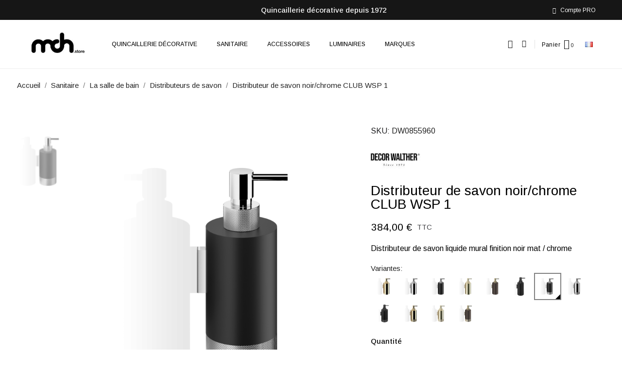

--- FILE ---
content_type: text/html; charset=utf-8
request_url: https://mch-com.store/distributeurs-de-savon/55821-distributeur-de-savon-noirchrome-club-wsp-1.html
body_size: 30350
content:
<!doctype html>
<html lang="fr">

  <head>
    


<!-- Google Tag Manager -->
<script>(function(w,d,s,l,i){w[l]=w[l]||[];w[l].push({'gtm.start':
new Date().getTime(),event:'gtm.js'});var f=d.getElementsByTagName(s)[0],
j=d.createElement(s),dl=l!='dataLayer'?'&l='+l:'';j.async=true;j.src=
'https://www.googletagmanager.com/gtm.js?id='+i+dl;f.parentNode.insertBefore(j,f);
})(window,document,'script','dataLayer','GTM-WNN2JB4');</script>
<!-- End Google Tag Manager -->
      



<script>
window.embeddedChatbotConfig = {
chatbotId: "x4u7I08w0tBIuYjbO7aVm",
domain: "www.chatbase.co"
}
</script>
<script
src="https://www.chatbase.co/embed.min.js"
chatbotId="x4u7I08w0tBIuYjbO7aVm"
domain="www.chatbase.co"
defer>
</script>
      
    
      

  <meta charset="utf-8">


  <meta http-equiv="x-ua-compatible" content="ie=edge">



  <title>Distributeur de savon noir/chrome CLUB WSP 1</title>
<script data-keepinline="true">
    var ajaxGetProductUrl = '//mch-com.store/module/cdc_googletagmanager/async';
    var ajaxShippingEvent = 0;
    var ajaxPaymentEvent = 0;

/* datalayer */
dataLayer = window.dataLayer || [];
    let cdcDatalayer = {"pageCategory":"product","event":"view_item","ecommerce":{"currency":"EUR","items":[{"item_name":"Distributeur de savon noir/chrome CLUB WSP 1","item_id":"55821","price":"317.36","item_brand":"Decor Walther","item_category":"Sanitaire","item_category2":"La salle de bain","item_category3":"Distributeurs de savon","quantity":1,"google_business_vertical":"retail"}],"value":"317.36"},"google_tag_params":{"ecomm_pagetype":"product","ecomm_prodid":"55821","ecomm_totalvalue":384,"ecomm_totalvalue_tax_exc":317.36,"ecomm_category":"Distributeurs de savon"},"userLogged":0,"userId":"guest_206534"};
    dataLayer.push(cdcDatalayer);

/* call to GTM Tag */
(function(w,d,s,l,i){w[l]=w[l]||[];w[l].push({'gtm.start':
new Date().getTime(),event:'gtm.js'});var f=d.getElementsByTagName(s)[0],
j=d.createElement(s),dl=l!='dataLayer'?'&l='+l:'';j.async=true;j.src=
'https://www.googletagmanager.com/gtm.js?id='+i+dl;f.parentNode.insertBefore(j,f);
})(window,document,'script','dataLayer','GTM-WNN2JB4');

/* async call to avoid cache system for dynamic data */
dataLayer.push({
  'event': 'datalayer_ready'
});
</script>
  <meta name="description" content="Distributeur de savon liquide mural finition noir mat / chrome">
  <meta name="keywords" content="Distributeur de savon disponible en 7 finitions de chez Decor Walther">
  
  
  
    
                        <link rel="alternate" href="https://mch-com.store/distributeurs-de-savon/55821-distributeur-de-savon-noirchrome-club-wsp-1.html" hreflang="fr-FR">
                  <link rel="alternate" href="https://mch-com.store/nl/zeepdispensers/55821-zeepdispenser-club-wsp-1-zwart-chroom.html" hreflang="nl-nl">
        


<meta name="google-site-verification" content="DYizD83arM9kizdA45EM976deB2B0_uTqBzKirIr6X0" />



  <meta name="viewport" content="width=device-width, initial-scale=1">




<link rel="apple-touch-icon" sizes="180x180" href="/apple-touch-icon.png">
<link rel="icon" type="image/png" sizes="32x32" href="/favicon-32x32.png">
<link rel="icon" type="image/png" sizes="16x16" href="/favicon-16x16.png">
<link rel="manifest" href="/site.webmanifest">



  



  	

  <script type="text/javascript">
        var isVersionGreaterOrEqualTo177 = false;
        var klCustomer = {"email":null,"firstName":null,"lastName":null};
        var klProduct = {"ProductName":"Distributeur de savon noir\/chrome CLUB WSP 1","ProductID":55821,"SKU":"DW0855960","Tags":["Decor Walther","Chrome","Noir"],"Price":"317.36","PriceInclTax":"384.00","SpecialPrice":"384.00","Categories":["Sanitaire","Decor Walther","Distributeurs de savon","Decor Walther","Accessoires salle de bain noir","Accessoires salle de bain","Accessoires de salle de bain design","Distributeur de savon","Distributeurs de savon","Collections","Club","La salle de bain","L'espace douche","Le petit coin"],"Image":"https:\/\/mch-com.store\/9656-home_default\/distributeur-de-savon-noirchrome-club-wsp-1.jpg","Link":"https:\/\/mch-com.store\/distributeurs-de-savon\/55821-distributeur-de-savon-noirchrome-club-wsp-1.html","ShopID":1,"LangID":1,"eventValue":317.355372};
        var mollieSubAjaxUrl = "https:\/\/mch-com.store\/module\/mollie\/ajax";
        var prestashop = {"cart":{"products":[],"totals":{"total":{"type":"total","label":"Total","amount":0,"value":"0,00\u00a0\u20ac"},"total_including_tax":{"type":"total","label":"Total TTC","amount":0,"value":"0,00\u00a0\u20ac"},"total_excluding_tax":{"type":"total","label":"Total HT :","amount":0,"value":"0,00\u00a0\u20ac"}},"subtotals":{"products":{"type":"products","label":"Sous-total","amount":0,"value":"0,00\u00a0\u20ac"},"discounts":null,"shipping":{"type":"shipping","label":"Livraison","amount":0,"value":"gratuit"},"tax":{"type":"tax","label":"Taxes incluses","amount":0,"value":"0,00\u00a0\u20ac"}},"products_count":0,"summary_string":"0 articles","vouchers":{"allowed":1,"added":[]},"discounts":[],"minimalPurchase":0,"minimalPurchaseRequired":""},"currency":{"name":"Euro","iso_code":"EUR","iso_code_num":"978","sign":"\u20ac"},"customer":{"lastname":null,"firstname":null,"email":null,"birthday":null,"newsletter":null,"newsletter_date_add":null,"optin":null,"website":null,"company":null,"siret":null,"ape":null,"is_logged":false,"gender":{"type":null,"name":null},"addresses":[]},"language":{"name":"Fran\u00e7ais (French)","iso_code":"fr","locale":"fr-FR","language_code":"fr-FR","is_rtl":"0","date_format_lite":"d\/m\/Y","date_format_full":"d\/m\/Y H:i:s","id":1},"page":{"title":"","canonical":null,"meta":{"title":"Distributeur de savon noir\/chrome CLUB WSP 1","description":"Distributeur de savon liquide\u00a0mural finition\u00a0noir mat \/ chrome","keywords":"Distributeur de savon disponible en 7 finitions de chez Decor Walther","robots":"index"},"page_name":"product","body_classes":{"lang-fr":true,"lang-rtl":false,"country-BE":true,"currency-EUR":true,"layout-full-width":true,"page-product":true,"tax-display-enabled":true,"product-id-55821":true,"product-Distributeur de savon noir\/chrome CLUB WSP 1":true,"product-id-category-189":true,"product-id-manufacturer-3":true,"product-id-supplier-5":true,"product-available-for-order":true},"admin_notifications":[]},"shop":{"name":"mch.store","logo":"\/img\/prestashop-logo-1633785199.jpg","stores_icon":"\/img\/logo_stores.png","favicon":"\/img\/favicon.ico"},"urls":{"base_url":"https:\/\/mch-com.store\/","current_url":"https:\/\/mch-com.store\/distributeurs-de-savon\/55821-distributeur-de-savon-noirchrome-club-wsp-1.html","shop_domain_url":"https:\/\/mch-com.store","img_ps_url":"https:\/\/mch-com.store\/img\/","img_cat_url":"https:\/\/mch-com.store\/img\/c\/","img_lang_url":"https:\/\/mch-com.store\/img\/l\/","img_prod_url":"https:\/\/mch-com.store\/img\/p\/","img_manu_url":"https:\/\/mch-com.store\/img\/m\/","img_sup_url":"https:\/\/mch-com.store\/img\/su\/","img_ship_url":"https:\/\/mch-com.store\/img\/s\/","img_store_url":"https:\/\/mch-com.store\/img\/st\/","img_col_url":"https:\/\/mch-com.store\/img\/co\/","img_url":"https:\/\/mch-com.store\/themes\/classic\/assets\/img\/","css_url":"https:\/\/mch-com.store\/themes\/classic\/assets\/css\/","js_url":"https:\/\/mch-com.store\/themes\/classic\/assets\/js\/","pic_url":"https:\/\/mch-com.store\/upload\/","pages":{"address":"https:\/\/mch-com.store\/adresse","addresses":"https:\/\/mch-com.store\/adresses","authentication":"https:\/\/mch-com.store\/connexion","cart":"https:\/\/mch-com.store\/panier","category":"https:\/\/mch-com.store\/index.php?controller=category","cms":"https:\/\/mch-com.store\/index.php?controller=cms","contact":"https:\/\/mch-com.store\/nous-contacter","discount":"https:\/\/mch-com.store\/reduction","guest_tracking":"https:\/\/mch-com.store\/suivi-commande-invite","history":"https:\/\/mch-com.store\/historique-commandes","identity":"https:\/\/mch-com.store\/identite","index":"https:\/\/mch-com.store\/","my_account":"https:\/\/mch-com.store\/mon-compte","order_confirmation":"https:\/\/mch-com.store\/confirmation-commande","order_detail":"https:\/\/mch-com.store\/index.php?controller=order-detail","order_follow":"https:\/\/mch-com.store\/suivi-commande","order":"https:\/\/mch-com.store\/commande","order_return":"https:\/\/mch-com.store\/index.php?controller=order-return","order_slip":"https:\/\/mch-com.store\/avoirs","pagenotfound":"https:\/\/mch-com.store\/page-introuvable","password":"https:\/\/mch-com.store\/recuperation-mot-de-passe","pdf_invoice":"https:\/\/mch-com.store\/index.php?controller=pdf-invoice","pdf_order_return":"https:\/\/mch-com.store\/index.php?controller=pdf-order-return","pdf_order_slip":"https:\/\/mch-com.store\/index.php?controller=pdf-order-slip","prices_drop":"https:\/\/mch-com.store\/promotions","product":"https:\/\/mch-com.store\/index.php?controller=product","search":"https:\/\/mch-com.store\/recherche","sitemap":"https:\/\/mch-com.store\/plan-site","stores":"https:\/\/mch-com.store\/magasins","supplier":"https:\/\/mch-com.store\/fournisseur","register":"https:\/\/mch-com.store\/connexion?create_account=1","order_login":"https:\/\/mch-com.store\/commande?login=1"},"alternative_langs":{"fr-FR":"https:\/\/mch-com.store\/distributeurs-de-savon\/55821-distributeur-de-savon-noirchrome-club-wsp-1.html","nl-nl":"https:\/\/mch-com.store\/nl\/zeepdispensers\/55821-zeepdispenser-club-wsp-1-zwart-chroom.html"},"theme_assets":"\/themes\/classic\/assets\/","actions":{"logout":"https:\/\/mch-com.store\/?mylogout="},"no_picture_image":{"bySize":{"small_default":{"url":"https:\/\/mch-com.store\/img\/p\/fr-default-small_default.jpg","width":98,"height":98},"cart_default":{"url":"https:\/\/mch-com.store\/img\/p\/fr-default-cart_default.jpg","width":125,"height":125},"home_default":{"url":"https:\/\/mch-com.store\/img\/p\/fr-default-home_default.jpg","width":250,"height":250},"medium_default":{"url":"https:\/\/mch-com.store\/img\/p\/fr-default-medium_default.jpg","width":452,"height":452},"large_default":{"url":"https:\/\/mch-com.store\/img\/p\/fr-default-large_default.jpg","width":800,"height":800}},"small":{"url":"https:\/\/mch-com.store\/img\/p\/fr-default-small_default.jpg","width":98,"height":98},"medium":{"url":"https:\/\/mch-com.store\/img\/p\/fr-default-home_default.jpg","width":250,"height":250},"large":{"url":"https:\/\/mch-com.store\/img\/p\/fr-default-large_default.jpg","width":800,"height":800},"legend":""}},"configuration":{"display_taxes_label":true,"display_prices_tax_incl":true,"is_catalog":false,"show_prices":true,"opt_in":{"partner":false},"quantity_discount":{"type":"discount","label":"Remise"},"voucher_enabled":1,"return_enabled":0},"field_required":[],"breadcrumb":{"links":[{"title":"Accueil","url":"https:\/\/mch-com.store\/"},{"title":"Sanitaire","url":"https:\/\/mch-com.store\/3-sanitaire"},{"title":"La salle de bain","url":"https:\/\/mch-com.store\/670-la-salle-de-bain"},{"title":"Distributeurs de savon","url":"https:\/\/mch-com.store\/189-distributeurs-de-savon"},{"title":"Distributeur de savon noir\/chrome CLUB WSP 1","url":"https:\/\/mch-com.store\/distributeurs-de-savon\/55821-distributeur-de-savon-noirchrome-club-wsp-1.html"}],"count":5},"link":{"protocol_link":"https:\/\/","protocol_content":"https:\/\/"},"time":1769089036,"static_token":"4fc623bf25cc5336a9ad462871e4d28b","token":"b0c43aea111df358188b821352ceca4c"};
        var prestashopFacebookAjaxController = "https:\/\/mch-com.store\/module\/ps_facebook\/Ajax";
        var psemailsubscription_subscription = "https:\/\/mch-com.store\/module\/ps_emailsubscription\/subscription";
        var psr_icon_color = "#F19D76";
      </script>
		<link rel="stylesheet" href="https://mch-com.store/themes/classic/assets/css/theme.css" media="all">
		<link rel="stylesheet" href="https://mch-com.store/modules/blockreassurance/views/css/front.css" media="all">
		<link rel="stylesheet" href="https://mch-com.store/modules/creativeelements/views/css/frontend.min.css?v=2.13.0" media="all">
		<link rel="stylesheet" href="https://mch-com.store/modules/creativeelements/views/css/ce/kit-56.css?v=1760792341" media="all">
		<link rel="stylesheet" href="https://mch-com.store/modules/creativeelements/views/css/ce/41170101.css?v=1768994190" media="all">
		<link rel="stylesheet" href="https://mch-com.store/modules/creativeelements/views/css/ce/51170101.css?v=1763652163" media="all">
		<link rel="stylesheet" href="https://mch-com.store/modules/creativeelements/views/css/ce/61170101.css?v=1767366471" media="all">
		<link rel="stylesheet" href="https://mch-com.store/modules/creativeelements/views/lib/animations/animations.min.css?v=2.13.0" media="all">
		<link rel="stylesheet" href="https://mch-com.store/modules/creativeelements/views/lib/swiper/css/swiper.min.css?v=11.2.6" media="all">
		<link rel="stylesheet" href="https://mch-com.store/modules/creativeelements/views/lib/ceicons/ceicons.min.css?v=2.13.0" media="all">
		<link rel="stylesheet" href="https://fonts.googleapis.com/css?family=Inter:100,100italic,200,200italic,300,300italic,400,400italic,500,500italic,600,600italic,700,700italic,800,800italic,900,900italic%7CDM+Sans:100,100italic,200,200italic,300,300italic,400,400italic,500,500italic,600,600italic,700,700italic,800,800italic,900,900italic%7CArimo:100,100italic,200,200italic,300,300italic,400,400italic,500,500italic,600,600italic,700,700italic,800,800italic,900,900italic&amp;display=swap" media="all">
		<link rel="stylesheet" href="https://mch-com.store/modules/creativeelements/views/lib/ceicons/ceicons.min.css?v=2.13.0" media="all">
		<link rel="stylesheet" href="https://mch-com.store/modules/creativeelements/views/lib/font-awesome/css/solid.min.css?v=6.2.0" media="all">
		<link rel="stylesheet" href="https://mch-com.store/modules/creativeelements/views/lib/font-awesome/css/regular.min.css?v=6.2.0" media="all">
		<link rel="stylesheet" href="https://mch-com.store/modules/productascombinations//views/css/front/combinations.css" media="all">
		<link rel="stylesheet" href="https://mch-com.store/modules/everpspopup/views/css/jquery.fancybox.min.css" media="all">
		<link rel="stylesheet" href="https://mch-com.store/modules/everpspopup/views/css/everpspopup.css" media="all">
		<link rel="stylesheet" href="https://mch-com.store/modules/productcomments/views/css/productcomments.css" media="all">
		<link rel="stylesheet" href="https://mch-com.store/modules/nkmcustomerfile//views/css/front.css" media="all">
		<link rel="stylesheet" href="https://mch-com.store/modules/ets_prettymenu/views/css/transition_default.css" media="all">
		<link rel="stylesheet" href="https://mch-com.store/modules/ets_prettymenu/views/css/mobile_full.css" media="all">
		<link rel="stylesheet" href="https://mch-com.store/modules/ets_prettymenu/views/css/font_megamenu.css" media="all">
		<link rel="stylesheet" href="https://mch-com.store/modules/ets_prettymenu/views/css/fix17.css" media="all">
		<link rel="stylesheet" href="https://mch-com.store/modules/ets_prettymenu/views/css/face.css" media="all">
		<link rel="stylesheet" href="https://mch-com.store/js/jquery/ui/themes/base/minified/jquery-ui.min.css" media="all">
		<link rel="stylesheet" href="https://mch-com.store/js/jquery/ui/themes/base/minified/jquery.ui.theme.min.css" media="all">
		<link rel="stylesheet" href="https://mch-com.store/js/jquery/plugins/growl/jquery.growl.css" media="all">
		<link rel="stylesheet" href="https://mch-com.store/modules/ps_legalcompliance/views/css/aeuc_front.css" media="all">
		<link rel="stylesheet" href="https://mch-com.store/themes/classic/assets/css/custom.css" media="all">
	
	


	<script>
			var ceFrontendConfig = {"environmentMode":{"edit":false,"wpPreview":false},"is_rtl":false,"breakpoints":{"xs":0,"sm":480,"md":768,"lg":1025,"xl":1440,"xxl":1600},"version":"2.13.0","urls":{"assets":"\/modules\/creativeelements\/views\/"},"productQuickView":23,"settings":{"page":[],"general":{"elementor_global_image_lightbox":"1","elementor_lightbox_description_src":"alt","elementor_lightbox_enable_counter":"yes","elementor_lightbox_enable_fullscreen":"yes","elementor_lightbox_enable_zoom":"yes","elementor_lightbox_title_src":"title"},"editorPreferences":[]},"post":{"id":"55821030101","title":"Distributeur%20de%20savon%20noir%2Fchrome%20CLUB%20WSP%201","excerpt":""}};
		</script>
        <link rel="preload" href="/modules/creativeelements/views/lib/ceicons/fonts/ceicons.woff2?8goggd" as="font" type="font/woff2" crossorigin>
        


  
	<meta data-module="adp-microdatos-opengraph-begin_p17v3.3.3" />
	<meta property="og:url" content="https://mch-com.store/distributeurs-de-savon/55821-distributeur-de-savon-noirchrome-club-wsp-1.html" />

	<meta property="og:title" content="Distributeur de savon noir/chrome CLUB WSP 1" />
	<meta property="og:description" content="Distributeur de savon liquide mural finition noir mat / chrome" />
	<meta property="og:site_name" content="mch.store" />
	<meta property="og:locale" content="fr_FR" />
				<meta property="og:locale:alternate" content="nl_nl" />
	
	<meta property="og:type" content="product" />

		
		<meta property="product:retailer_item_id" content="55821"/>
	
			<meta property="og:image" content="https://mch-com.store/9656-large_default/distributeur-de-savon-noirchrome-club-wsp-1.jpg"/>
		<meta property="og:image:type" content="image/jpeg"/>
		<meta property="og:image:width" content="800"/>
		<meta property="og:image:height" content="800"/>
		<meta property="og:image:alt" content="Distributeur de savon noir/chrome CLUB WSP 1"/>
	
			<meta property="product:availability" content="in stock"/>
		

	      	<meta property="product:brand" content="Decor Walther" />
 	
 			<meta property="product:condition" content="new" />
	
								<meta property="product:price:amount" content="384.00" />
			<meta property="product:price:currency" content="EUR" />
			
		  	<meta property="product:weight:value" content="1.050000"/>
	  	<meta property="product:weight:units" content="kg"/>
	
	
<!-- TwitterCard -->
<meta name="twitter:card" content="summary_large_image">

	<meta name="twitter:title" content="Distributeur de savon noir/chrome CLUB WSP 1">

	<meta name="twitter:description" content="Distributeur de savon liquide mural finition noir mat / chrome">


			<meta property="twitter:image" content="https://mch-com.store/9656-large_default/distributeur-de-savon-noirchrome-club-wsp-1.jpg"/>
		<meta property="twitter:image:alt" content="Distributeur de savon noir/chrome CLUB WSP 1"/>
	


<meta name="twitter:site" content="mch.store">

<meta name="twitter:creator" content="mch.store">

<meta name="twitter:domain" content="https://mch-com.store/distributeurs-de-savon/55821-distributeur-de-savon-noirchrome-club-wsp-1.html">
	
	<meta data-module="adp-microdatos-opengraph-end_p17v3.3.3" />
<!-- Microdatos Organization -->
	
<script type="application/ld+json" id="adpmicrodatos-organization-ps17v3.3.3">
{
    "@context": "http://schema.org",
    "@type" : "Organization",
    "name" : "mch.store",
    "url" : "https://mch-com.store/",
    "logo" : [
    	{

    	"@type" : "ImageObject",
    	"url" : "https://mch-com.store/img/prestashop-logo-1633785199.jpg"
    	}
    ],
    "email" : "info@mch.store"
			,"address": {
	    "@type": "PostalAddress",
	    "addressLocality": "Plancenoit (Lasne)",
	    "postalCode": "1380",
	    "streetAddress": "1 chauss\u00e9e de Charleroi",
	    "addressRegion": "",
	    "addressCountry": "BE"
	}
			,"contactPoint" : [
		{
			"@type" : "ContactPoint",
	    	"telephone" : "+3223541112",
	    	"contactType" : "customer service",
			"contactOption": "TollFree",
	    	"availableLanguage": [ 
	    			    				    				"Français (French)"
	    				    			    				    				,"Nederlands (Dutch)"
	    				    			    	]
	    } 
	]
			
}
</script>


<!-- Microdatos Webpage -->
	
<script type="application/ld+json" id="adpmicrodatos-webpage-ps17v3.3.3">
{
    "@context": "http://schema.org",
    "@type" : "WebPage",
    "isPartOf": [{
        "@type":"WebSite",
        "url":  "https://mch-com.store/",
        "name": "mch.store"
    }],
    "name": "Distributeur de savon noir\/chrome CLUB WSP 1",
    "url": "https://mch-com.store/distributeurs-de-savon/55821-distributeur-de-savon-noirchrome-club-wsp-1.html"
}
</script>



<!-- Microdatos Breadcrumb -->
	<script type="application/ld+json" id="adpmicrodatos-breadcrumblist-ps17v3.3.3">
    {
        "itemListElement": [
            {
                "item": "https://mch-com.store/1-racine",
                "name": "Racine",
                "position": 1,
                "@type": "ListItem"
            }, 
            {
                "item": "https://mch-com.store/3-sanitaire",
                "name": "Sanitaire",
                "position": 2,
                "@type": "ListItem"
            }, 
            {
                "item": "https://mch-com.store/670-la-salle-de-bain",
                "name": "La salle de bain",
                "position": 3,
                "@type": "ListItem"
            }, 
            {
                "item": "https://mch-com.store/189-distributeurs-de-savon",
                "name": "Distributeurs de savon",
                "position": 4,
                "@type": "ListItem"
            } 
        ],
        "@context": "https://schema.org/",
        "@type": "BreadcrumbList"
    }
</script>

<!-- Microdatos Producto -->
	<script type="application/ld+json" id="adpmicrodatos-product-ps17v3.3.3">
{
    "name": "Distributeur de savon noir\/chrome CLUB WSP 1",
    "image": ["https:\/\/mch-com.store\/9656-large_default\/distributeur-de-savon-noirchrome-club-wsp-1.jpg"],
    "url": "https://mch-com.store/distributeurs-de-savon/55821-distributeur-de-savon-noirchrome-club-wsp-1.html",
    "productID": "55821",
    "gtin13": "4250412875147",
    "category": "distributeurs-de-savon",
    "sku": "DW0855960",
    "brand": {
        "@type": "Brand",
        "name": "Decor Walther"
    },
    "description": "Distributeur de savon liquide\u00a0mural finition\u00a0noir mat \/ chrome",
    "offers": {
        "availability": "https://schema.org/InStock",
 
        "price": "384.00",
        "priceCurrency": "EUR",
        "url": "https://mch-com.store/distributeurs-de-savon/55821-distributeur-de-savon-noirchrome-club-wsp-1.html",
              "itemCondition": "https://schema.org/NewCondition",
                "seller":{
            "name": "mch.store",
            "@type": "Organization"
        },
          "@type": "Offer"
  },    "@context": "https://schema.org/",
    "@type": "Product"
}
</script>

<!-- START OF DOOFINDER SCRIPT -->
  <script>
    const dfLayerOptions = {
      installationId: "507e93af-fa0b-4937-a446-6931d8856345",
      zone: "eu1",
      language: "fr-fr",
      currency: "EUR"
    };
    (function (l, a, y, e, r, s) {
      r = l.createElement(a); r.onload = e; r.async = 1; r.src = y;
      s = l.getElementsByTagName(a)[0]; s.parentNode.insertBefore(r, s);
    })(document, 'script', 'https://cdn.doofinder.com/livelayer/1/js/loader.min.js', function () {
      doofinderLoader.load(dfLayerOptions);
    });

    document.addEventListener('doofinder.cart.add', function(event) {

      const checkIfCartItemHasVariation = (cartObject) => {
        return (cartObject.item_id === cartObject.grouping_id) ? false : true;
      };

      /**
      * Returns only ID from string
      */
      const sanitizeVariationID = (variationID) => {
        return variationID.replace(/\D/g, "")
      };

      doofinderManageCart({
        cartURL          : "https://mch-com.store/panier",  /* required for prestashop 1.7, in previous versions it will be empty. */
        cartToken        : "4fc623bf25cc5336a9ad462871e4d28b",
        productID        : checkIfCartItemHasVariation(event.detail) ? event.detail.grouping_id : event.detail.item_id,
        customizationID  : checkIfCartItemHasVariation(event.detail) ? sanitizeVariationID(event.detail.item_id) : 0,   /* If there are no combinations, the value will be 0 */
        cuantity         : event.detail.amount,
      });
    });
  </script>
<!-- END OF DOOFINDER SCRIPT -->
<meta name="google-site-verification" content="DYizD83arM9kizdA45EM976deB2B0_uTqBzKirIr6X0" /><!-- Global site tag (gtag.js) - Google Ads: 934819799 -->
<script async src="https://www.googletagmanager.com/gtag/js?id=AW-934819799"></script>
<script>
  window.dataLayer = window.dataLayer || [];
  function gtag(){dataLayer.push(arguments);}
  gtag('js', new Date());

  gtag('config', 'AW-934819799');
</script>
<style>
.prmn_tab_li_content {
    background-color: #fff;
    border-top: 1px solid #ddd;
    color: #555555;
    fill: #555555;
}
.prmn_tabs_li:first-child > .prmn_tab_li_content{
    border-top: 1px solid #dddddd!important;
}
.prmn_tabs_li:last-child {
    border-bottom: 1px solid #ddd;
}



/*------------------------------------------------*/
.ets_prmn_megamenu{
    background: #ffffff;
}
.ets_prmn_megamenu_content{
    color: #3b3b3b;
    fill: #3b3b3b;
    line-height: 60px;
    font-family: Lato;
    font-size: 16px;
}
.prmn_menus_li > a{
    font-size: 16px;
}
@media (min-width: 768px){
    .prmn_menus_li:hover,.click_open_submenu.open{
        background: a;
    }
    li.prmn_menus_li.prmn_has_sub:hover > a:after{
        background: a;
    }
}


.prmn_menus_li:hover > a,.click_open_submenu.open > a,
#header .prmn_menus_li:hover > a,#header .click_open_submenu.open > a{
    color: #3a0012;
    fill: #3a0012;
}
.prmn_menus_li{
    font-size: 16px;
}
@media (min-width: 768px){
    li.prmn_menus_li:not(:last-child){
        border-right: 1px solid #ffffff!important;
    }
}


.prmn_tab_li_content{
    color: #ffffff;
    fill: #ffffff;
    background: a;
    border-top: 1px solid a;
}
.prmn_tabs_li.open.prmn_tabs_has_content .prmn_tab_li_content .prmn_tab_name::before{
    border-right-color: a;
}
.preview.mobile li.prmn_menus_li{
    border-bottom-color: #ffffff;
}
/* #ffffff */
@media (min-width:768px){
    .prmn_tabs_li.open .prmn_tab_li_content,
    .prmn_tabs_li:hover .prmn_tab_li_content{
        color: #ffffff;
        fill: #ffffff;
        background: a;
    }
}
.prmn_tabs_li.prmn_tabs_has_content:hover .prmn_tab_li_content .prmn_tab_name::before,
.prmn_tabs_li.prmn_tabs_has_content.open .prmn_tab_li_content .prmn_tab_name::before{
    border-color: a;
}
.ets_prmn_block  > .h4{
    color: a;
    fill: a;
    border-bottom: 1px solid #ffffff!important;
    font-family: ;
    font-size: 18px
}
.ets_prmn_block .product-desc {
  color: a;
  font-size: 14px;
  font-family: ;
}
.ets_prmn_block  > .h4:hover{
    color: #3a0012;
}

.ets_prmn_block,
.ets_prmn_block_content,
.ets_prmn_block p{
    color: #3a0012;
}

#header .ets_prmn_block_content a,
.ets_prmn_block_content a{
    color: #080d00;
}
.ets_prmn_block_content .has-sub > a:after{
    border-top-color: #080d00;
}
#header .ets_prmn_block_content a:hover,
.ets_prmn_block_content a:hover{
    color: #3a0012;
}
.ets_prmn_block_content .has-sub > a:hover:after{
    border-top-color: #3a0012;
}
.ets_prmn_megamenu .prmn_columns_ul{
    background-color: a;
}

.prmn_tabs_li > .prmn_columns_contents_ul,
.ets_prmn_block_content li.has-sub > .ets_prmn_categories{
    background-color: a!important;
}
.prmn_menus_li {
    height: 60px;
}
.prmn_menu_width_fixed .prmn_menus_ul{
    width: 1170px;
    max-width: 100%;
}
.ets_prmn_megamenu.prmn_menu_width_fixed .container{
    width: 1170px;
}
@media (min-width: 1200px){
    .ets_prmn_megamenu.prmn_menu_width_fixed .prmn_menus_li.prmn_sub_align_auto > .prmn_columns_ul{
        width: 1170px!important;
    }
}
.prmn_block_type_product .ets_prmn_block_content a,
#header .prmn_block_type_product .ets_prmn_block_content a{
    color: a;
    font-family: ;
    font-size: 14px;
}
.prmn_block_type_product .ets_prmn_block_content a:hover,
#header .prmn_block_type_product .ets_prmn_block_content a:hover{
    color: a;
}
.prmn_block_type_product .product-price-and-shipping span,
.prmn_blocks_ul .prmn_block_type_product .price.product-price,
.prmn_block_type_product .content_price span {
    color: a;
    font-family: ;
    font-size: 14px;
}
.prmn_block_type_product .product-price-and-shipping .regular-price,
.prmn_block_type_product .content_price .old-price{
    color: a;
    font-size: 14px;
}
.prmn_columns_contents_ul,
.prmn_columns_contents_ul p{
    font-family: ;
    font-size: 17px;
}

.prmn_tabs_li .prmn_tab_li_content {
    font-family: ;
    font-size: 14px;
}

.ets_prmn_block_content{
    font-family: ;
    font-size: 17px
}
.ets_prmn_megamenu .clock-group .base,
.ets_prmn_megamenu .normal-clock .digits .text,
.ets_prmn_megamenu .clock.flip-clock .flap{
    color: #ffffff;
}
.ets_prmn_megamenu .flip-clock .clock-group .digit,
.ets_prmn_megamenu .normal-clock .digits,
.ets_prmn_megamenu .clock.flip-clock .flap:before{
    background:#000000;
    border-color:#000000;
}
@media (max-width: 767px) {
    .ets_prmn_megamenu .prmn_menus_ul .close_menu {
        background: #000000;
    }
}
</style>




<script src="https://kit.fontawesome.com/d9095d87b4.js" crossorigin="anonymous"></script>
    
	<script type="application/ld+json">
{
	"@context": "https://schema.org/",
	"@type": "Product",
	"name": "Distributeur de savon noir/chrome CLUB WSP 1",
	"description": "Distributeur de savon liquide mural finition noir mat / chrome",
	"category": "Distributeurs de savon",
	"image" :"https://mch-com.store/9656-home_default/distributeur-de-savon-noirchrome-club-wsp-1.jpg",
	"sku": "DW0855960",
	"mpn": "DW0855960",
	"gtin13": "4250412875147",
	"brand": {
		"@type": "Brand",
		"name": "Decor Walther"
	},
	"weight": {
			"@context": "https://schema.org",
			"@type": "QuantitativeValue",
			"value": "1.050000",
			"unitCode": "kg"
	},
	"offers": {
		"@type": "Offer",
		"priceCurrency": "EUR",
		"name": "Distributeur de savon noir/chrome CLUB WSP 1",
		"price": "384",
		"url": "https://mch-com.store/distributeurs-de-savon/55821-distributeur-de-savon-noirchrome-club-wsp-1.html",
		"priceValidUntil": "2026-02-06",
			"image": ["https://mch-com.store/9656-large_default/distributeur-de-savon-noirchrome-club-wsp-1.jpg"],
			"sku": "DW0855960",
		"mpn": "DW0855960",
			"gtin13": "4250412875147",
				"availability": "https://schema.org/PreOrder",
		"seller": {
			"@type": "Organization",
			"name": "mch.store"
		}
	},
	"url": "https://mch-com.store/distributeurs-de-savon/55821-distributeur-de-savon-noirchrome-club-wsp-1.html"
}
</script>
	<meta property="og:type" content="product">
			<meta property="og:title" content="Distributeur de savon noir/chrome CLUB WSP 1">
		<meta property="og:description" content="Distributeur de savon liquide mural finition noir mat / chrome">
		<meta property="og:url" content="https://mch-com.store/distributeurs-de-savon/55821-distributeur-de-savon-noirchrome-club-wsp-1.html">
		<meta property="og:site_name" content="mch.store">
				<meta property="og:image" content="https://mch-com.store/9656-large_default/distributeur-de-savon-noirchrome-club-wsp-1.jpg">
				<meta property="product:pretax_price:amount" content="317.355372">
		<meta property="product:pretax_price:currency" content="EUR">
		<meta property="product:price:amount" content="384">
		<meta property="product:price:currency" content="EUR">
				<meta property="product:weight:value" content="1.050000">
		<meta property="product:weight:units" content="kg">
		

    <meta name="p:domain_verify" content="1a928c5e3430e8f5a3cc65acbff5abd3"/>   


  </head>

  <body id="product" class="lang-fr country-be currency-eur layout-full-width page-product tax-display-enabled product-id-55821 product-distributeur-de-savon-noir-chrome-club-wsp-1 product-id-category-189 product-id-manufacturer-3 product-id-supplier-5 product-available-for-order ce-kit-56 elementor-page elementor-page-55821030101 ce-theme ce-theme-41">
 
<!-- Google Tag Manager (noscript) -->
<noscript><iframe src="https://www.googletagmanager.com/ns.html?id=GTM-PHLK88K"
height="0" width="0" style="display:none;visibility:hidden"></iframe></noscript>
<!-- End Google Tag Manager (noscript) -->

    
      <!-- Google Tag Manager (noscript) -->
<noscript><iframe src="https://www.googletagmanager.com/ns.html?id=GTM-WNN2JB4"
height="0" width="0" style="display:none;visibility:hidden"></iframe></noscript>
<!-- End Google Tag Manager (noscript) -->

    

    <main>
      
              

      <header id="header">
        
          	        <div data-elementor-type="header" data-elementor-id="61170101" class="elementor elementor-61170101">
            <div class="elementor-section-wrap">
                <section class="elementor-element elementor-element-30115f4d elementor-section-full_width elementor-hidden-tablet elementor-hidden-phone elementor-section-height-default elementor-section-height-default elementor-section elementor-top-section" data-id="30115f4d" data-element_type="section" data-settings='{"background_background":"classic"}'><div class="elementor-container elementor-column-gap-default"><div class="elementor-row"><div class="elementor-element elementor-element-1cba265f ce-valign-center elementor-column elementor-col-33 elementor-top-column" data-id="1cba265f" data-element_type="column"><div class="elementor-column-wrap"><div class="elementor-widget-wrap"></div></div></div><div class="elementor-element elementor-element-05314b1 ce-widgets-space--gap ce-valign-center elementor-column elementor-col-33 elementor-top-column" data-id="05314b1" data-element_type="column"><div class="elementor-column-wrap elementor-element-populated"><div class="elementor-widget-wrap"><div class="elementor-element elementor-element-e9fce83 elementor-widget elementor-widget-heading" data-id="e9fce83" data-element_type="widget" data-widget_type="heading.default"><div class="elementor-widget-container"><h6 class="elementor-heading-title">Quincaillerie décorative depuis 1972</h6></div></div></div></div></div><div class="elementor-element elementor-element-91e3aa7 ce-widgets-space--gap ce-valign-center elementor-column elementor-col-33 elementor-top-column" data-id="91e3aa7" data-element_type="column"><div class="elementor-column-wrap elementor-element-populated"><div class="elementor-widget-wrap"><div class="elementor-element elementor-element-67dc555d elementor-align-right elementor-widget__width-auto elementor-widget elementor-widget-icon-list" data-id="67dc555d" data-element_type="widget" data-widget_type="icon-list.default"><div class="elementor-widget-container"><ul class="elementor-icon-list-items"><li class="elementor-icon-list-item"><a href="https://mch-com.store/connexion?create_account=1&amp;professional_account=1&amp;back=my-account"><span class="elementor-icon-list-icon"><i aria-hidden="true" class="far fa-handshake"></i></span><span class="elementor-icon-list-text">Compte PRO</span></a></li></ul></div></div></div></div></div></div></div></section><section class="elementor-element elementor-element-4127470a elementor-section-height-min-height elementor-section-full_width elementor-section-height-default elementor-section-items-middle elementor-section elementor-top-section" data-id="4127470a" data-element_type="section" data-settings='{"background_background":"classic","sticky":"top","sticky_on":["desktop"],"sticky_offset":0,"sticky_effects_offset":0}'><div class="elementor-container elementor-column-gap-default"><div class="elementor-row"><div class="elementor-element elementor-element-26455a18 ce-valign-center elementor-column elementor-col-100 elementor-top-column" data-id="26455a18" data-element_type="column"><div class="elementor-column-wrap elementor-element-populated"><div class="elementor-widget-wrap">
                <div class="elementor-element elementor-element-6fae797e elementor-widget__width-auto elementor-widget-tablet__width-initial elementor-widget-mobile__width-auto elementor-widget elementor-widget-image" data-id="6fae797e" data-element_type="widget" data-widget_type="image.default">
        <div class="elementor-widget-container">        <div class="elementor-image">
                            <a href="https://mch-com.store/">
                    <img src="/img/cms/Design%20sans%20titre%20-%202024-01-25T123622-626.jpg" loading="lazy" width="250" height="100">                    </a>
                                </div>
        </div>        </div>
                <div class="elementor-element elementor-element-1fa0e7b8 elementor-widget__width-auto elementor-nav--stretch elementor-widget-tablet__width-initial elementor-nav--dropdown-tablet elementor-nav--text-align-aside elementor-nav--toggle elementor-nav--burger elementor-widget elementor-widget-nav-menu" data-id="1fa0e7b8" data-element_type="widget" data-settings="{&quot;submenu_icon&quot;:{&quot;value&quot;:&quot;&quot;,&quot;library&quot;:&quot;&quot;},&quot;full_width&quot;:&quot;stretch&quot;,&quot;align_submenu&quot;:&quot;left&quot;,&quot;show_submenu_on&quot;:&quot;click&quot;,&quot;layout&quot;:&quot;horizontal&quot;,&quot;animation_dropdown&quot;:&quot;toggle&quot;,&quot;toggle&quot;:&quot;burger&quot;}" data-widget_type="nav-menu.default">
        <div class="elementor-widget-container">            <nav class="elementor-nav-menu elementor-nav--main elementor-nav__container elementor-nav--layout-horizontal">        <ul class="elementor-nav" id="menu-1-1fa0e7b8">
                    <li class="menu-item menu-item-type-category menu-item-category-226 menu-item-has-children">
                <a class="elementor-item" href="https://mch-com.store/226-quincaillerie-decorative">
                                    Quincaillerie décorative                                </a>
                        <ul class="sub-menu elementor-nav--dropdown">
                    <li class="menu-item menu-item-type-category menu-item-category-233 menu-item-has-children">
                <a class="elementor-sub-item" href="https://mch-com.store/233-poignees-de-porte">
                                    Poignées de porte                                </a>
                        <ul class="sub-menu elementor-nav--dropdown">
                    <li class="menu-item menu-item-type-category menu-item-category-729 menu-item-has-children">
                <a class="elementor-sub-item" href="https://mch-com.store/729-style">
                                    Style                                </a>
                        <ul class="sub-menu elementor-nav--dropdown">
                    <li class="menu-item menu-item-type-category menu-item-category-333">
                <a class="elementor-sub-item" href="https://mch-com.store/333-poignees-de-porte-design">
                                    Poignées de porte design                                </a>
                            </li>
                    <li class="menu-item menu-item-type-category menu-item-category-330">
                <a class="elementor-sub-item" href="https://mch-com.store/330-poignees-de-porte-anciennes">
                                    Poignées de porte anciennes                                </a>
                            </li>
                    <li class="menu-item menu-item-type-category menu-item-category-730">
                <a class="elementor-sub-item" href="https://mch-com.store/730-poignees-de-porte-classiques">
                                    Poignées de porte classiques                                </a>
                            </li>
                    <li class="menu-item menu-item-type-category menu-item-category-731">
                <a class="elementor-sub-item" href="https://mch-com.store/731-poignees-de-porte-retro">
                                    Poignées de porte rétro                                </a>
                            </li>
                    <li class="menu-item menu-item-type-category menu-item-category-755">
                <a class="elementor-sub-item" href="https://mch-com.store/755-poignees-de-porte-vintage">
                                    Poignées de porte vintage                                </a>
                            </li>
                </ul>
                    </li>
                    <li class="menu-item menu-item-type-category menu-item-category-732 menu-item-has-children">
                <a class="elementor-sub-item" href="https://mch-com.store/732-finitions">
                                    Finitions                                </a>
                        <ul class="sub-menu elementor-nav--dropdown">
                    <li class="menu-item menu-item-type-category menu-item-category-332">
                <a class="elementor-sub-item" href="https://mch-com.store/332-poignees-de-porte-blanches">
                                    Poignées de porte blanches                                </a>
                            </li>
                    <li class="menu-item menu-item-type-category menu-item-category-264">
                <a class="elementor-sub-item" href="https://mch-com.store/264-poignees-de-porte-noires">
                                    Poignées de porte noires                                </a>
                            </li>
                    <li class="menu-item menu-item-type-category menu-item-category-331">
                <a class="elementor-sub-item" href="https://mch-com.store/331-poignees-de-porte-dorees">
                                    Poignées de porte dorées                                </a>
                            </li>
                    <li class="menu-item menu-item-type-category menu-item-category-698">
                <a class="elementor-sub-item" href="https://mch-com.store/698-poignees-de-porte-bronze">
                                    Poignées de porte bronze                                </a>
                            </li>
                </ul>
                    </li>
                    <li class="menu-item menu-item-type-category menu-item-category-660 menu-item-has-children">
                <a class="elementor-sub-item" href="https://mch-com.store/660-accessoires">
                                    Accessoires                                </a>
                        <ul class="sub-menu elementor-nav--dropdown">
                    <li class="menu-item menu-item-type-category menu-item-category-398">
                <a class="elementor-sub-item" href="https://mch-com.store/398-butees-de-porte">
                                    Butées de porte                                </a>
                            </li>
                    <li class="menu-item menu-item-type-category menu-item-category-322">
                <a class="elementor-sub-item" href="https://mch-com.store/322-rosace">
                                    Rosace                                </a>
                            </li>
                    <li class="menu-item menu-item-type-category menu-item-category-673">
                <a class="elementor-sub-item" href="https://mch-com.store/673-charnieres">
                                    Charnières                                </a>
                            </li>
                    <li class="menu-item menu-item-type-category menu-item-category-674">
                <a class="elementor-sub-item" href="https://mch-com.store/674-serrures">
                                    Serrures                                </a>
                            </li>
                    <li class="menu-item menu-item-type-category menu-item-category-675">
                <a class="elementor-sub-item" href="https://mch-com.store/675-tigesfourreaux-et-vis">
                                    Tiges,fourreaux et vis                                </a>
                            </li>
                </ul>
                    </li>
                </ul>
                    </li>
                    <li class="menu-item menu-item-type-category menu-item-category-229 menu-item-has-children">
                <a class="elementor-sub-item" href="https://mch-com.store/229-boutons-de-meuble">
                                    Boutons de meuble                                </a>
                        <ul class="sub-menu elementor-nav--dropdown">
                    <li class="menu-item menu-item-type-category menu-item-category-712 menu-item-has-children">
                <a class="elementor-sub-item" href="https://mch-com.store/712-types">
                                    Types                                </a>
                        <ul class="sub-menu elementor-nav--dropdown">
                    <li class="menu-item menu-item-type-category menu-item-category-700">
                <a class="elementor-sub-item" href="https://mch-com.store/700-boutons-pour-armoire">
                                    Boutons pour armoire                                </a>
                            </li>
                    <li class="menu-item menu-item-type-category menu-item-category-703">
                <a class="elementor-sub-item" href="https://mch-com.store/703-boutons-de-tiroir">
                                    Boutons de tiroir                                </a>
                            </li>
                    <li class="menu-item menu-item-type-category menu-item-category-702">
                <a class="elementor-sub-item" href="https://mch-com.store/702-boutons-pour-cuisine">
                                    Boutons pour cuisine                                </a>
                            </li>
                    <li class="menu-item menu-item-type-category menu-item-category-699">
                <a class="elementor-sub-item" href="https://mch-com.store/699-boutons-pour-placard">
                                    Boutons pour placard                                </a>
                            </li>
                    <li class="menu-item menu-item-type-category menu-item-category-701">
                <a class="elementor-sub-item" href="https://mch-com.store/701-boutons-pour-dressing">
                                    Boutons pour dressing                                </a>
                            </li>
                </ul>
                    </li>
                    <li class="menu-item menu-item-type-category menu-item-category-713 menu-item-has-children">
                <a class="elementor-sub-item" href="https://mch-com.store/713-finitions">
                                    Finitions                                </a>
                        <ul class="sub-menu elementor-nav--dropdown">
                    <li class="menu-item menu-item-type-category menu-item-category-526">
                <a class="elementor-sub-item" href="https://mch-com.store/526-boutons-de-meuble-noirs">
                                    Boutons de meuble noirs                                </a>
                            </li>
                    <li class="menu-item menu-item-type-category menu-item-category-527">
                <a class="elementor-sub-item" href="https://mch-com.store/527-boutons-de-meuble-dores">
                                    Boutons de meuble dorés                                </a>
                            </li>
                    <li class="menu-item menu-item-type-category menu-item-category-525">
                <a class="elementor-sub-item" href="https://mch-com.store/525-boutons-de-meuble-en-bois">
                                    Boutons de meuble en bois                                </a>
                            </li>
                    <li class="menu-item menu-item-type-category menu-item-category-704">
                <a class="elementor-sub-item" href="https://mch-com.store/704-boutons-de-meuble-bronze">
                                    Boutons de meuble bronze                                </a>
                            </li>
                    <li class="menu-item menu-item-type-category menu-item-category-705">
                <a class="elementor-sub-item" href="https://mch-com.store/705-boutons-de-meuble-en-porcelaine">
                                    Boutons de meuble en porcelaine                                </a>
                            </li>
                </ul>
                    </li>
                    <li class="menu-item menu-item-type-category menu-item-category-706 menu-item-has-children">
                <a class="elementor-sub-item" href="https://mch-com.store/706-style">
                                    Style                                </a>
                        <ul class="sub-menu elementor-nav--dropdown">
                    <li class="menu-item menu-item-type-category menu-item-category-707">
                <a class="elementor-sub-item" href="https://mch-com.store/707-boutons-de-meuble-vintage">
                                    Boutons de meuble Vintage                                </a>
                            </li>
                    <li class="menu-item menu-item-type-category menu-item-category-708">
                <a class="elementor-sub-item" href="https://mch-com.store/708-boutons-de-meuble-design">
                                    Boutons de meuble Design                                </a>
                            </li>
                    <li class="menu-item menu-item-type-category menu-item-category-709">
                <a class="elementor-sub-item" href="https://mch-com.store/709-boutons-de-meuble-originaux">
                                    Boutons de meuble Originaux                                </a>
                            </li>
                    <li class="menu-item menu-item-type-category menu-item-category-711">
                <a class="elementor-sub-item" href="https://mch-com.store/711-boutons-de-meuble-cottage">
                                    Boutons de meuble Cottage                                </a>
                            </li>
                </ul>
                    </li>
                </ul>
                    </li>
                    <li class="menu-item menu-item-type-category menu-item-category-235 menu-item-has-children">
                <a class="elementor-sub-item" href="https://mch-com.store/235-poignees-de-meuble">
                                    Poignées de meuble                                </a>
                        <ul class="sub-menu elementor-nav--dropdown">
                    <li class="menu-item menu-item-type-category menu-item-category-717 menu-item-has-children">
                <a class="elementor-sub-item" href="https://mch-com.store/717-types">
                                    Types                                </a>
                        <ul class="sub-menu elementor-nav--dropdown">
                    <li class="menu-item menu-item-type-category menu-item-category-530">
                <a class="elementor-sub-item" href="https://mch-com.store/530-poignees-de-meuble-cuisine">
                                    Cuisine                                </a>
                            </li>
                    <li class="menu-item menu-item-type-category menu-item-category-531">
                <a class="elementor-sub-item" href="https://mch-com.store/531-poignees-de-placard">
                                    Placard                                </a>
                            </li>
                    <li class="menu-item menu-item-type-category menu-item-category-532">
                <a class="elementor-sub-item" href="https://mch-com.store/532-poignees-de-meuble-armoire">
                                    Armoire                                </a>
                            </li>
                    <li class="menu-item menu-item-type-category menu-item-category-718">
                <a class="elementor-sub-item" href="https://mch-com.store/718-poignees-de-tiroir">
                                    Tiroir                                </a>
                            </li>
                    <li class="menu-item menu-item-type-category menu-item-category-719">
                <a class="elementor-sub-item" href="https://mch-com.store/719-poignees-de-commode">
                                    Commode                                </a>
                            </li>
                    <li class="menu-item menu-item-type-category menu-item-category-662">
                <a class="elementor-sub-item" href="https://mch-com.store/662-coquilles-de-meuble">
                                    Coquilles de meuble                                </a>
                            </li>
                    <li class="menu-item menu-item-type-category menu-item-category-663">
                <a class="elementor-sub-item" href="https://mch-com.store/663-poignees-sur-chant">
                                    Poignées sur chant                                </a>
                            </li>
                </ul>
                    </li>
                    <li class="menu-item menu-item-type-category menu-item-category-720 menu-item-has-children">
                <a class="elementor-sub-item" href="https://mch-com.store/720-finitions">
                                    Finitions                                </a>
                        <ul class="sub-menu elementor-nav--dropdown">
                    <li class="menu-item menu-item-type-category menu-item-category-534">
                <a class="elementor-sub-item" href="https://mch-com.store/534-poignees-de-meuble-en-bois">
                                    Bois                                </a>
                            </li>
                    <li class="menu-item menu-item-type-category menu-item-category-535">
                <a class="elementor-sub-item" href="https://mch-com.store/535-poignees-de-meuble-noires">
                                    Noir                                </a>
                            </li>
                    <li class="menu-item menu-item-type-category menu-item-category-536">
                <a class="elementor-sub-item" href="https://mch-com.store/536-poignees-de-meuble-dorees">
                                    Doré                                </a>
                            </li>
                    <li class="menu-item menu-item-type-category menu-item-category-721">
                <a class="elementor-sub-item" href="https://mch-com.store/721-poignees-de-meuble-inox">
                                    Inox                                </a>
                            </li>
                    <li class="menu-item menu-item-type-category menu-item-category-722">
                <a class="elementor-sub-item" href="https://mch-com.store/722-poignees-de-meuble-bronze">
                                    Bronze                                </a>
                            </li>
                </ul>
                    </li>
                    <li class="menu-item menu-item-type-category menu-item-category-723 menu-item-has-children">
                <a class="elementor-sub-item" href="https://mch-com.store/723-style">
                                    Style                                </a>
                        <ul class="sub-menu elementor-nav--dropdown">
                    <li class="menu-item menu-item-type-category menu-item-category-724">
                <a class="elementor-sub-item" href="https://mch-com.store/724-poignees-de-meuble-design">
                                    Design                                </a>
                            </li>
                    <li class="menu-item menu-item-type-category menu-item-category-725">
                <a class="elementor-sub-item" href="https://mch-com.store/725-retro">
                                    Retro                                </a>
                            </li>
                    <li class="menu-item menu-item-type-category menu-item-category-726">
                <a class="elementor-sub-item" href="https://mch-com.store/726-modern">
                                    Modern                                </a>
                            </li>
                    <li class="menu-item menu-item-type-category menu-item-category-727">
                <a class="elementor-sub-item" href="https://mch-com.store/727-original">
                                    Original                                </a>
                            </li>
                </ul>
                    </li>
                </ul>
                    </li>
                    <li class="menu-item menu-item-type-category menu-item-category-231 menu-item-has-children">
                <a class="elementor-sub-item" href="https://mch-com.store/231-poignees-de-fenetre">
                                    Poignées de fenêtre                                </a>
                        <ul class="sub-menu elementor-nav--dropdown">
                    <li class="menu-item menu-item-type-category menu-item-category-462">
                <a class="elementor-sub-item" href="https://mch-com.store/462-poignees-verrouillable">
                                    Poignées verrouillable                                </a>
                            </li>
                    <li class="menu-item menu-item-type-category menu-item-category-500">
                <a class="elementor-sub-item" href="https://mch-com.store/500-poignees-pour-baie-vitree">
                                    Poignées pour baie vitrée                                </a>
                            </li>
                    <li class="menu-item menu-item-type-category menu-item-category-736 menu-item-has-children">
                <a class="elementor-sub-item" href="https://mch-com.store/736-finitions">
                                    Finitions                                </a>
                        <ul class="sub-menu elementor-nav--dropdown">
                    <li class="menu-item menu-item-type-category menu-item-category-738">
                <a class="elementor-sub-item" href="https://mch-com.store/738-bronze">
                                    Bronze                                </a>
                            </li>
                    <li class="menu-item menu-item-type-category menu-item-category-739">
                <a class="elementor-sub-item" href="https://mch-com.store/739-noir">
                                    Noir                                </a>
                            </li>
                    <li class="menu-item menu-item-type-category menu-item-category-740">
                <a class="elementor-sub-item" href="https://mch-com.store/740-dore">
                                    Doré                                </a>
                            </li>
                    <li class="menu-item menu-item-type-category menu-item-category-741">
                <a class="elementor-sub-item" href="https://mch-com.store/741-chrome">
                                    Chrome                                </a>
                            </li>
                    <li class="menu-item menu-item-type-category menu-item-category-742">
                <a class="elementor-sub-item" href="https://mch-com.store/742-blanc">
                                    Blanc                                </a>
                            </li>
                </ul>
                    </li>
                    <li class="menu-item menu-item-type-category menu-item-category-737 menu-item-has-children">
                <a class="elementor-sub-item" href="https://mch-com.store/737-styles">
                                    Styles                                </a>
                        <ul class="sub-menu elementor-nav--dropdown">
                    <li class="menu-item menu-item-type-category menu-item-category-743">
                <a class="elementor-sub-item" href="https://mch-com.store/743-ancien">
                                    Ancien                                </a>
                            </li>
                    <li class="menu-item menu-item-type-category menu-item-category-744">
                <a class="elementor-sub-item" href="https://mch-com.store/744-design">
                                    Design                                </a>
                            </li>
                    <li class="menu-item menu-item-type-category menu-item-category-745">
                <a class="elementor-sub-item" href="https://mch-com.store/745-classique">
                                    Classique                                </a>
                            </li>
                    <li class="menu-item menu-item-type-category menu-item-category-746">
                <a class="elementor-sub-item" href="https://mch-com.store/746-retro">
                                    Retro                                </a>
                            </li>
                </ul>
                    </li>
                </ul>
                    </li>
                    <li class="menu-item menu-item-type-category menu-item-category-714 menu-item-has-children">
                <a class="elementor-sub-item" href="https://mch-com.store/714-accessoires">
                                    Accessoires                                </a>
                        <ul class="sub-menu elementor-nav--dropdown">
                    <li class="menu-item menu-item-type-category menu-item-category-715">
                <a class="elementor-sub-item" href="https://mch-com.store/715-vis">
                                    Vis                                </a>
                            </li>
                    <li class="menu-item menu-item-type-category menu-item-category-716">
                <a class="elementor-sub-item" href="https://mch-com.store/716-gabarit">
                                    Gabarit                                </a>
                            </li>
                </ul>
                    </li>
                    <li class="menu-item menu-item-type-category menu-item-category-502 menu-item-has-children">
                <a class="elementor-sub-item" href="https://mch-com.store/502-poignees-pour-porte-coulissante">
                                    Poignées pour porte coulissante                                </a>
                        <ul class="sub-menu elementor-nav--dropdown">
                    <li class="menu-item menu-item-type-category menu-item-category-668">
                <a class="elementor-sub-item" href="https://mch-com.store/668-coquilles-a-condamnation">
                                    Coquilles à condamnation                                </a>
                            </li>
                    <li class="menu-item menu-item-type-category menu-item-category-667">
                <a class="elementor-sub-item" href="https://mch-com.store/667-poignees-a-encastrer">
                                    Poignées à encastrer                                </a>
                            </li>
                    <li class="menu-item menu-item-type-category menu-item-category-669">
                <a class="elementor-sub-item" href="https://mch-com.store/669-kit-complet">
                                    Kit complet                                </a>
                            </li>
                    <li class="menu-item menu-item-type-category menu-item-category-689">
                <a class="elementor-sub-item" href="https://mch-com.store/689-systeme-de-porte-coulissante">
                                    Système de porte coulissante                                </a>
                            </li>
                </ul>
                    </li>
                    <li class="menu-item menu-item-type-category menu-item-category-318">
                <a class="elementor-sub-item" href="https://mch-com.store/318-boutons-et-tirants-de-portes">
                                    Boutons et tirants de portes                                </a>
                            </li>
                    <li class="menu-item menu-item-type-category menu-item-category-329">
                <a class="elementor-sub-item" href="https://mch-com.store/329-poignees-de-porte-interieures">
                                    Poignées de porte intérieures                                </a>
                            </li>
                    <li class="menu-item menu-item-type-category menu-item-category-234 menu-item-has-children">
                <a class="elementor-sub-item" href="https://mch-com.store/234-la-porte-d-entree">
                                    La porte d'entrée                                </a>
                        <ul class="sub-menu elementor-nav--dropdown">
                    <li class="menu-item menu-item-type-category menu-item-category-228">
                <a class="elementor-sub-item" href="https://mch-com.store/228-boites-aux-lettres">
                                    Boîtes aux lettres                                </a>
                            </li>
                    <li class="menu-item menu-item-type-category menu-item-category-386">
                <a class="elementor-sub-item" href="https://mch-com.store/386-boutons-de-porte">
                                    Boutons de porte                                </a>
                            </li>
                    <li class="menu-item menu-item-type-category menu-item-category-388">
                <a class="elementor-sub-item" href="https://mch-com.store/388-clapets-de-boites-aux-lettres">
                                    Clapets de boîtes aux lettres                                </a>
                            </li>
                    <li class="menu-item menu-item-type-category menu-item-category-232">
                <a class="elementor-sub-item" href="https://mch-com.store/232-numeros-de-maison">
                                    Numéros de maison                                </a>
                            </li>
                    <li class="menu-item menu-item-type-category menu-item-category-387">
                <a class="elementor-sub-item" href="https://mch-com.store/387-rosaces-de-securite">
                                    Rosaces de sécurité                                </a>
                            </li>
                    <li class="menu-item menu-item-type-category menu-item-category-397">
                <a class="elementor-sub-item" href="https://mch-com.store/397-sonnettes">
                                    Sonnettes                                </a>
                            </li>
                    <li class="menu-item menu-item-type-category menu-item-category-385">
                <a class="elementor-sub-item" href="https://mch-com.store/385-tirants-de-porte">
                                    Tirants de porte                                </a>
                            </li>
                </ul>
                    </li>
                </ul>
                    </li>
                    <li class="menu-item menu-item-type-category menu-item-category-3 menu-item-has-children">
                <a class="elementor-item" href="https://mch-com.store/3-sanitaire">
                                    Sanitaire                                </a>
                        <ul class="sub-menu elementor-nav--dropdown">
                    <li class="menu-item menu-item-type-category menu-item-category-670 menu-item-has-children">
                <a class="elementor-sub-item" href="https://mch-com.store/670-la-salle-de-bain">
                                    La salle de bain                                </a>
                        <ul class="sub-menu elementor-nav--dropdown">
                    <li class="menu-item menu-item-type-category menu-item-category-402">
                <a class="elementor-sub-item" href="https://mch-com.store/402-boites-a-mouchoirs">
                                    Boîtes à mouchoirs                                </a>
                            </li>
                    <li class="menu-item menu-item-type-category menu-item-category-403">
                <a class="elementor-sub-item" href="https://mch-com.store/403-boites-de-rangement">
                                    Boîtes de rangement                                </a>
                            </li>
                    <li class="menu-item menu-item-type-category menu-item-category-188">
                <a class="elementor-sub-item" href="https://mch-com.store/188-crochets">
                                    Crochets                                </a>
                            </li>
                    <li class="menu-item menu-item-type-category menu-item-category-189">
                <a class="elementor-sub-item" href="https://mch-com.store/189-distributeurs-de-savon">
                                    Distributeurs de savon                                </a>
                            </li>
                    <li class="menu-item menu-item-type-category menu-item-category-190">
                <a class="elementor-sub-item" href="https://mch-com.store/190-gobelets">
                                    Gobelets                                </a>
                            </li>
                    <li class="menu-item menu-item-type-category menu-item-category-191">
                <a class="elementor-sub-item" href="https://mch-com.store/191-paniers-a-linge">
                                    Paniers à linge                                </a>
                            </li>
                    <li class="menu-item menu-item-type-category menu-item-category-192">
                <a class="elementor-sub-item" href="https://mch-com.store/192-porte-serviettes">
                                    Porte-serviettes                                </a>
                            </li>
                    <li class="menu-item menu-item-type-category menu-item-category-193">
                <a class="elementor-sub-item" href="https://mch-com.store/193-poubelles">
                                    Poubelles                                </a>
                            </li>
                    <li class="menu-item menu-item-type-category menu-item-category-195">
                <a class="elementor-sub-item" href="https://mch-com.store/195-porte-savons">
                                    Porte-savons                                </a>
                            </li>
                    <li class="menu-item menu-item-type-category menu-item-category-196">
                <a class="elementor-sub-item" href="https://mch-com.store/196-raclettes-de-douche">
                                    Raclettes de douche                                </a>
                            </li>
                    <li class="menu-item menu-item-type-category menu-item-category-159">
                <a class="elementor-sub-item" href="https://mch-com.store/159-miroirs-grossissants">
                                    Miroirs grossissants                                </a>
                            </li>
                    <li class="menu-item menu-item-type-category menu-item-category-197">
                <a class="elementor-sub-item" href="https://mch-com.store/197-etageres-de-douche">
                                    Étagères de douche                                </a>
                            </li>
                    <li class="menu-item menu-item-type-category menu-item-category-194">
                <a class="elementor-sub-item" href="https://mch-com.store/194-tabourets">
                                    Tabourets                                </a>
                            </li>
                </ul>
                    </li>
                    <li class="menu-item menu-item-type-category menu-item-category-671 menu-item-has-children">
                <a class="elementor-sub-item" href="https://mch-com.store/671-l-espace-douche">
                                    L'espace douche                                </a>
                        <ul class="sub-menu elementor-nav--dropdown">
                    <li class="menu-item menu-item-type-category menu-item-category-414">
                <a class="elementor-sub-item" href="https://mch-com.store/414-porte-shampoing">
                                    Porte-shampoing                                </a>
                            </li>
                    <li class="menu-item menu-item-type-category menu-item-category-413">
                <a class="elementor-sub-item" href="https://mch-com.store/413-distributeurs-de-savon">
                                    Distributeurs de savon                                </a>
                            </li>
                    <li class="menu-item menu-item-type-category menu-item-category-404">
                <a class="elementor-sub-item" href="https://mch-com.store/404-crochets">
                                    Crochets                                </a>
                            </li>
                    <li class="menu-item menu-item-type-category menu-item-category-409">
                <a class="elementor-sub-item" href="https://mch-com.store/409-porte-serviettes">
                                    Porte-serviettes                                </a>
                            </li>
                    <li class="menu-item menu-item-type-category menu-item-category-416">
                <a class="elementor-sub-item" href="https://mch-com.store/416-tabourets-de-douche">
                                    Tabourets de douche                                </a>
                            </li>
                    <li class="menu-item menu-item-type-category menu-item-category-415">
                <a class="elementor-sub-item" href="https://mch-com.store/415-raclettes">
                                    Raclettes                                </a>
                            </li>
                    <li class="menu-item menu-item-type-category menu-item-category-417">
                <a class="elementor-sub-item" href="https://mch-com.store/417-serviettes-et-tapis-de-douche">
                                    Serviettes et tapis de douche                                </a>
                            </li>
                </ul>
                    </li>
                    <li class="menu-item menu-item-type-category menu-item-category-672 menu-item-has-children">
                <a class="elementor-sub-item" href="https://mch-com.store/672-le-petit-coin">
                                    Le petit coin                                </a>
                        <ul class="sub-menu elementor-nav--dropdown">
                    <li class="menu-item menu-item-type-category menu-item-category-184">
                <a class="elementor-sub-item" href="https://mch-com.store/184-porte-papier-toilette">
                                    Porte-papier toilette                                </a>
                            </li>
                    <li class="menu-item menu-item-type-category menu-item-category-187 menu-item-has-children">
                <a class="elementor-sub-item" href="https://mch-com.store/187-brosses-wc">
                                    Brosses WC                                </a>
                        <ul class="sub-menu elementor-nav--dropdown">
                    <li class="menu-item menu-item-type-category menu-item-category-346">
                <a class="elementor-sub-item" href="https://mch-com.store/346-brosses-wc-noires">
                                    Brosses WC noires                                </a>
                            </li>
                    <li class="menu-item menu-item-type-category menu-item-category-348">
                <a class="elementor-sub-item" href="https://mch-com.store/348-brosses-wc-or">
                                    Brosses WC or                                </a>
                            </li>
                    <li class="menu-item menu-item-type-category menu-item-category-349">
                <a class="elementor-sub-item" href="https://mch-com.store/349-brosses-wc-chrome">
                                    Brosses WC chrome                                </a>
                            </li>
                    <li class="menu-item menu-item-type-category menu-item-category-347">
                <a class="elementor-sub-item" href="https://mch-com.store/347-brosses-wc-cuivre">
                                    Brosses WC cuivre                                </a>
                            </li>
                    <li class="menu-item menu-item-type-category menu-item-category-350">
                <a class="elementor-sub-item" href="https://mch-com.store/350-brosse-wc-inox">
                                    Brosse WC inox                                </a>
                            </li>
                    <li class="menu-item menu-item-type-category menu-item-category-351">
                <a class="elementor-sub-item" href="https://mch-com.store/351-brosses-wc-blanches">
                                    Brosses WC blanches                                </a>
                            </li>
                    <li class="menu-item menu-item-type-category menu-item-category-352">
                <a class="elementor-sub-item" href="https://mch-com.store/352-brosses-wc-de-couleurs">
                                    Brosses WC de couleurs                                </a>
                            </li>
                </ul>
                    </li>
                    <li class="menu-item menu-item-type-category menu-item-category-412">
                <a class="elementor-sub-item" href="https://mch-com.store/412-crochets">
                                    Crochets                                </a>
                            </li>
                    <li class="menu-item menu-item-type-category menu-item-category-425">
                <a class="elementor-sub-item" href="https://mch-com.store/425-combine-de-toilette-porte-papier">
                                    Combiné de toilette - porte papier                                </a>
                            </li>
                    <li class="menu-item menu-item-type-category menu-item-category-429">
                <a class="elementor-sub-item" href="https://mch-com.store/429-poubelles">
                                    Poubelles                                </a>
                            </li>
                    <li class="menu-item menu-item-type-category menu-item-category-405">
                <a class="elementor-sub-item" href="https://mch-com.store/405-distributeur-de-savon">
                                    Distributeur de savon                                </a>
                            </li>
                    <li class="menu-item menu-item-type-category menu-item-category-509 menu-item-has-children">
                <a class="elementor-sub-item" href="https://mch-com.store/509-lave-mains">
                                    Lave-mains                                </a>
                        <ul class="sub-menu elementor-nav--dropdown">
                    <li class="menu-item menu-item-type-category menu-item-category-512">
                <a class="elementor-sub-item" href="https://mch-com.store/512-kit-lave-mains">
                                    Kit lave-mains                                </a>
                            </li>
                    <li class="menu-item menu-item-type-category menu-item-category-511">
                <a class="elementor-sub-item" href="https://mch-com.store/511-robinets">
                                    Robinets                                </a>
                            </li>
                    <li class="menu-item menu-item-type-category menu-item-category-510">
                <a class="elementor-sub-item" href="https://mch-com.store/510-siphons">
                                    Siphons                                </a>
                            </li>
                    <li class="menu-item menu-item-type-category menu-item-category-515">
                <a class="elementor-sub-item" href="https://mch-com.store/515-accessoires">
                                    Accessoires                                </a>
                            </li>
                </ul>
                    </li>
                    <li class="menu-item menu-item-type-category menu-item-category-427">
                <a class="elementor-sub-item" href="https://mch-com.store/427-miroirs">
                                    Miroirs                                </a>
                            </li>
                    <li class="menu-item menu-item-type-category menu-item-category-464">
                <a class="elementor-sub-item" href="https://mch-com.store/464-porte-papier-reserve">
                                    Porte-papier réserve                                </a>
                            </li>
                </ul>
                    </li>
                    <li class="menu-item menu-item-type-category menu-item-category-423 menu-item-has-children">
                <a class="elementor-sub-item" href="https://mch-com.store/423-pmr">
                                    PMR                                </a>
                        <ul class="sub-menu elementor-nav--dropdown">
                    <li class="menu-item menu-item-type-category menu-item-category-378">
                <a class="elementor-sub-item" href="https://mch-com.store/378-sieges-relevables">
                                    Sièges relevables                                </a>
                            </li>
                    <li class="menu-item menu-item-type-category menu-item-category-379">
                <a class="elementor-sub-item" href="https://mch-com.store/379-tabourets-pmr">
                                    Tabourets PMR                                </a>
                            </li>
                    <li class="menu-item menu-item-type-category menu-item-category-447">
                <a class="elementor-sub-item" href="https://mch-com.store/447-barres-de-maintien">
                                    Barres de maintien                                </a>
                            </li>
                    <li class="menu-item menu-item-type-category menu-item-category-448">
                <a class="elementor-sub-item" href="https://mch-com.store/448-barres-d-appui-relevables">
                                    Barres d'appui relevables                                </a>
                            </li>
                </ul>
                    </li>
                    <li class="menu-item menu-item-type-category menu-item-category-419 menu-item-has-children">
                <a class="elementor-sub-item" href="https://mch-com.store/419-buanderie">
                                    Buanderie                                </a>
                        <ul class="sub-menu elementor-nav--dropdown">
                    <li class="menu-item menu-item-type-category menu-item-category-430">
                <a class="elementor-sub-item" href="https://mch-com.store/430-cintres">
                                    Cintres                                </a>
                            </li>
                    <li class="menu-item menu-item-type-category menu-item-category-431">
                <a class="elementor-sub-item" href="https://mch-com.store/431-crochets">
                                    Crochets                                </a>
                            </li>
                    <li class="menu-item menu-item-type-category menu-item-category-432">
                <a class="elementor-sub-item" href="https://mch-com.store/432-etageres-a-chaussures">
                                    Etagères à chaussures                                </a>
                            </li>
                    <li class="menu-item menu-item-type-category menu-item-category-433">
                <a class="elementor-sub-item" href="https://mch-com.store/433-porte-manteaux">
                                    Porte-manteaux                                </a>
                            </li>
                    <li class="menu-item menu-item-type-category menu-item-category-434">
                <a class="elementor-sub-item" href="https://mch-com.store/434-tablettes">
                                    Tablettes                                </a>
                            </li>
                    <li class="menu-item menu-item-type-category menu-item-category-359">
                <a class="elementor-sub-item" href="https://mch-com.store/359-vestiaires">
                                    Vestiaires                                </a>
                            </li>
                </ul>
                    </li>
                    <li class="menu-item menu-item-type-category menu-item-category-420 menu-item-has-children">
                <a class="elementor-sub-item" href="https://mch-com.store/420-miroirs">
                                    Miroirs                                </a>
                        <ul class="sub-menu elementor-nav--dropdown">
                    <li class="menu-item menu-item-type-category menu-item-category-360">
                <a class="elementor-sub-item" href="https://mch-com.store/360-miroirs-a-ventouse">
                                    Miroirs à ventouse                                </a>
                            </li>
                    <li class="menu-item menu-item-type-category menu-item-category-361">
                <a class="elementor-sub-item" href="https://mch-com.store/361-miroirs-avec-cadres">
                                    Miroirs avec cadres                                </a>
                            </li>
                    <li class="menu-item menu-item-type-category menu-item-category-436">
                <a class="elementor-sub-item" href="https://mch-com.store/436-miroirs-cosmetiques-de-poche">
                                    Miroirs cosmétiques de poche                                </a>
                            </li>
                    <li class="menu-item menu-item-type-category menu-item-category-362">
                <a class="elementor-sub-item" href="https://mch-com.store/362-miroirs-cosmetique-muraux">
                                    Miroirs cosmétique muraux                                </a>
                            </li>
                    <li class="menu-item menu-item-type-category menu-item-category-437">
                <a class="elementor-sub-item" href="https://mch-com.store/437-miroirs-grossissants">
                                    Miroirs grossissants                                </a>
                            </li>
                    <li class="menu-item menu-item-type-category menu-item-category-363">
                <a class="elementor-sub-item" href="https://mch-com.store/363-miroirs-grossissants-led">
                                    Miroirs grossissants LED                                </a>
                            </li>
                </ul>
                    </li>
                </ul>
                    </li>
                    <li class="menu-item menu-item-type-category menu-item-category-215 menu-item-has-children">
                <a class="elementor-item" href="https://mch-com.store/215-accessoires">
                                    Accessoires                                </a>
                        <ul class="sub-menu elementor-nav--dropdown">
                    <li class="menu-item menu-item-type-category menu-item-category-216">
                <a class="elementor-sub-item" href="https://mch-com.store/216-cintres">
                                    Cintres                                </a>
                            </li>
                    <li class="menu-item menu-item-type-category menu-item-category-217">
                <a class="elementor-sub-item" href="https://mch-com.store/217-echelles">
                                    Echelles                                </a>
                            </li>
                    <li class="menu-item menu-item-type-category menu-item-category-218">
                <a class="elementor-sub-item" href="https://mch-com.store/218-porte-chaussures">
                                    Porte-chaussures                                </a>
                            </li>
                    <li class="menu-item menu-item-type-category menu-item-category-219">
                <a class="elementor-sub-item" href="https://mch-com.store/219-porte-manteaux">
                                    Porte-manteaux                                </a>
                            </li>
                    <li class="menu-item menu-item-type-category menu-item-category-338">
                <a class="elementor-sub-item" href="https://mch-com.store/338-supports-tablettes">
                                    Supports tablettes                                </a>
                            </li>
                    <li class="menu-item menu-item-type-category menu-item-category-220">
                <a class="elementor-sub-item" href="https://mch-com.store/220-tables">
                                    Tables                                </a>
                            </li>
                    <li class="menu-item menu-item-type-category menu-item-category-691">
                <a class="elementor-sub-item" href="https://mch-com.store/691-bon-cadeau">
                                    Bon cadeau                                </a>
                            </li>
                </ul>
                    </li>
                    <li class="menu-item menu-item-type-category menu-item-category-158 menu-item-has-children">
                <a class="elementor-item" href="https://mch-com.store/158-luminaires">
                                    Luminaires                                </a>
                        <ul class="sub-menu elementor-nav--dropdown">
                    <li class="menu-item menu-item-type-category menu-item-category-438">
                <a class="elementor-sub-item" href="https://mch-com.store/438-appliques">
                                    Appliques                                </a>
                            </li>
                    <li class="menu-item menu-item-type-category menu-item-category-442">
                <a class="elementor-sub-item" href="https://mch-com.store/442-plafonniers">
                                    Plafonniers                                </a>
                            </li>
                    <li class="menu-item menu-item-type-category menu-item-category-440">
                <a class="elementor-sub-item" href="https://mch-com.store/440-luminaires-led">
                                    Luminaires LED                                </a>
                            </li>
                    <li class="menu-item menu-item-type-category menu-item-category-439">
                <a class="elementor-sub-item" href="https://mch-com.store/439-lampes-avec-clip-de-fixation-miroir">
                                    Lampes avec clip de fixation miroir                                </a>
                            </li>
                    <li class="menu-item menu-item-type-category menu-item-category-441">
                <a class="elementor-sub-item" href="https://mch-com.store/441-luminaires-suspendus">
                                    Luminaires suspendus                                </a>
                            </li>
                </ul>
                    </li>
                    <li class="menu-item menu-item-type-category menu-item-category-74 menu-item-has-children">
                <a class="elementor-item" href="https://mch-com.store/74-marques">
                                    Marques                                </a>
                        <ul class="sub-menu elementor-nav--dropdown">
                    <li class="menu-item menu-item-type-category menu-item-category-225">
                <a class="elementor-sub-item" href="https://mch-com.store/225-clou">
                                    Clou                                </a>
                            </li>
                    <li class="menu-item menu-item-type-category menu-item-category-237 menu-item-has-children">
                <a class="elementor-sub-item" href="https://mch-com.store/237-dauby">
                                    Dauby                                </a>
                        <ul class="sub-menu elementor-nav--dropdown">
                    <li class="menu-item menu-item-type-category menu-item-category-314">
                <a class="elementor-sub-item" href="https://mch-com.store/314-boutons-de-meuble-dauby">
                                    Boutons de meuble Dauby                                </a>
                            </li>
                    <li class="menu-item menu-item-type-category menu-item-category-572">
                <a class="elementor-sub-item" href="https://mch-com.store/572-poignees-de-porte-dauby">
                                    Poignées de porte Dauby                                </a>
                            </li>
                </ul>
                    </li>
                    <li class="menu-item menu-item-type-category menu-item-category-75 menu-item-has-children">
                <a class="elementor-sub-item" href="https://mch-com.store/75-decor-walther">
                                    Decor Walther                                </a>
                        <ul class="sub-menu elementor-nav--dropdown">
                    <li class="menu-item menu-item-type-category menu-item-category-581 menu-item-has-children">
                <a class="elementor-sub-item" href="https://mch-com.store/581-collections">
                                    Collections                                </a>
                        <ul class="sub-menu elementor-nav--dropdown">
                    <li class="menu-item menu-item-type-category menu-item-category-582">
                <a class="elementor-sub-item" href="https://mch-com.store/582-mikado">
                                    Mikado                                </a>
                            </li>
                    <li class="menu-item menu-item-type-category menu-item-category-583">
                <a class="elementor-sub-item" href="https://mch-com.store/583-contract">
                                    Contract                                </a>
                            </li>
                    <li class="menu-item menu-item-type-category menu-item-category-584">
                <a class="elementor-sub-item" href="https://mch-com.store/584-bar">
                                    Bar                                </a>
                            </li>
                    <li class="menu-item menu-item-type-category menu-item-category-585">
                <a class="elementor-sub-item" href="https://mch-com.store/585-club">
                                    Club                                </a>
                            </li>
                    <li class="menu-item menu-item-type-category menu-item-category-586">
                <a class="elementor-sub-item" href="https://mch-com.store/586-rocks">
                                    Rocks                                </a>
                            </li>
                    <li class="menu-item menu-item-type-category menu-item-category-587">
                <a class="elementor-sub-item" href="https://mch-com.store/587-basic">
                                    Basic                                </a>
                            </li>
                    <li class="menu-item menu-item-type-category menu-item-category-588">
                <a class="elementor-sub-item" href="https://mch-com.store/588-stone">
                                    Stone                                </a>
                            </li>
                    <li class="menu-item menu-item-type-category menu-item-category-591">
                <a class="elementor-sub-item" href="https://mch-com.store/591-classic">
                                    Classic                                </a>
                            </li>
                </ul>
                    </li>
                </ul>
                    </li>
                    <li class="menu-item menu-item-type-category menu-item-category-77 menu-item-has-children">
                <a class="elementor-sub-item" href="https://mch-com.store/77-formani">
                                    Formani                                </a>
                        <ul class="sub-menu elementor-nav--dropdown">
                    <li class="menu-item menu-item-type-category menu-item-category-252">
                <a class="elementor-sub-item" href="https://mch-com.store/252-basics-by-formani">
                                    BASICS by FORMANI                                </a>
                            </li>
                    <li class="menu-item menu-item-type-category menu-item-category-254">
                <a class="elementor-sub-item" href="https://mch-com.store/254-one-by-piet-boon">
                                    ONE by Piet Boon                                </a>
                            </li>
                    <li class="menu-item menu-item-type-category menu-item-category-255">
                <a class="elementor-sub-item" href="https://mch-com.store/255-tense-by-bertram-beerbaum">
                                    TENSE by Bertram Beerbaum                                </a>
                            </li>
                    <li class="menu-item menu-item-type-category menu-item-category-256">
                <a class="elementor-sub-item" href="https://mch-com.store/256-square-by-jan-des-bouvrie">
                                    SQUARE by Jan des Bouvrie                                </a>
                            </li>
                    <li class="menu-item menu-item-type-category menu-item-category-257">
                <a class="elementor-sub-item" href="https://mch-com.store/257-timeless-by-formani">
                                    TIMELESS by FORMANI                                </a>
                            </li>
                    <li class="menu-item menu-item-type-category menu-item-category-258">
                <a class="elementor-sub-item" href="https://mch-com.store/258-ferrovia-by-formani">
                                    FERROVIA by FORMANI                                </a>
                            </li>
                    <li class="menu-item menu-item-type-category menu-item-category-681">
                <a class="elementor-sub-item" href="https://mch-com.store/681-inc-by-piet-boon">
                                    INC by Piet Boon                                </a>
                            </li>
                    <li class="menu-item menu-item-type-category menu-item-category-682">
                <a class="elementor-sub-item" href="https://mch-com.store/682-arc-by-piet-boon">
                                    ARC by Piet Boon                                </a>
                            </li>
                    <li class="menu-item menu-item-type-category menu-item-category-683">
                <a class="elementor-sub-item" href="https://mch-com.store/683-rivio-by-formani">
                                    RIVIO by Formani                                </a>
                            </li>
                    <li class="menu-item menu-item-type-category menu-item-category-684">
                <a class="elementor-sub-item" href="https://mch-com.store/684-eclipse-by-david-rockwell">
                                    Eclipse by David Rockwell                                </a>
                            </li>
                    <li class="menu-item menu-item-type-category menu-item-category-685">
                <a class="elementor-sub-item" href="https://mch-com.store/685-nour-by-edward-van-vliet">
                                    NOUR by Edward van Vliet                                </a>
                            </li>
                    <li class="menu-item menu-item-type-category menu-item-category-686">
                <a class="elementor-sub-item" href="https://mch-com.store/686-bosco-by-lazaro-rosa-violan">
                                    BOSCO by Lázaro Rosa-Violán                                </a>
                            </li>
                </ul>
                    </li>
                    <li class="menu-item menu-item-type-category menu-item-category-214">
                <a class="elementor-sub-item" href="https://mch-com.store/214-frost">
                                    Frost                                </a>
                            </li>
                    <li class="menu-item menu-item-type-category menu-item-category-246 menu-item-has-children">
                <a class="elementor-sub-item" href="https://mch-com.store/246-hewi">
                                    Hewi                                </a>
                        <ul class="sub-menu elementor-nav--dropdown">
                    <li class="menu-item menu-item-type-category menu-item-category-697">
                <a class="elementor-sub-item" href="https://mch-com.store/697-barbie-x-hewi">
                                    Barbie™ x HEWI                                </a>
                            </li>
                </ul>
                    </li>
                    <li class="menu-item menu-item-type-category menu-item-category-199">
                <a class="elementor-sub-item" href="https://mch-com.store/199-vipp">
                                    Vipp                                </a>
                            </li>
                    <li class="menu-item menu-item-type-category menu-item-category-340">
                <a class="elementor-sub-item" href="https://mch-com.store/340-zone-denmark">
                                    Zone Denmark                                </a>
                            </li>
                    <li class="menu-item menu-item-type-category menu-item-category-514">
                <a class="elementor-sub-item" href="https://mch-com.store/514-buster-punch">
                                    Buster + Punch                                </a>
                            </li>
                    <li class="menu-item menu-item-type-category menu-item-category-539">
                <a class="elementor-sub-item" href="https://mch-com.store/539-dnd">
                                    Dnd                                </a>
                            </li>
                    <li class="menu-item menu-item-type-category menu-item-category-540">
                <a class="elementor-sub-item" href="https://mch-com.store/540-aprile">
                                    Aprile                                </a>
                            </li>
                    <li class="menu-item menu-item-type-category menu-item-category-541">
                <a class="elementor-sub-item" href="https://mch-com.store/541-furnipart">
                                    Furnipart                                </a>
                            </li>
                    <li class="menu-item menu-item-type-category menu-item-category-542">
                <a class="elementor-sub-item" href="https://mch-com.store/542-fsb">
                                    FSB                                </a>
                            </li>
                    <li class="menu-item menu-item-type-category menu-item-category-543">
                <a class="elementor-sub-item" href="https://mch-com.store/543-quincalux">
                                    Quincalux                                </a>
                            </li>
                    <li class="menu-item menu-item-type-category menu-item-category-544">
                <a class="elementor-sub-item" href="https://mch-com.store/544-wallebroek">
                                    Wallebroek                                </a>
                            </li>
                    <li class="menu-item menu-item-type-category menu-item-category-693">
                <a class="elementor-sub-item" href="https://mch-com.store/693-olivari">
                                    Olivari                                </a>
                            </li>
                    <li class="menu-item menu-item-type-category menu-item-category-696">
                <a class="elementor-sub-item" href="https://mch-com.store/696-jolie-handles">
                                    Jolie Handles                                </a>
                            </li>
                </ul>
                    </li>
                </ul>
        </nav>
                    <div class="elementor-menu-toggle">
            <i class="fa" aria-hidden="true"></i>
            <span class="elementor-screen-only">Menu</span>
        </div>
        <nav class="elementor-nav--dropdown elementor-nav__container">        <ul class="elementor-nav" id="menu-2-1fa0e7b8">
                    <li class="menu-item menu-item-type-category menu-item-category-226 menu-item-has-children">
                <a class="elementor-item" href="https://mch-com.store/226-quincaillerie-decorative">
                                    Quincaillerie décorative                                </a>
                        <ul class="sub-menu elementor-nav--dropdown">
                    <li class="menu-item menu-item-type-category menu-item-category-233 menu-item-has-children">
                <a class="elementor-sub-item" href="https://mch-com.store/233-poignees-de-porte">
                                    Poignées de porte                                </a>
                        <ul class="sub-menu elementor-nav--dropdown">
                    <li class="menu-item menu-item-type-category menu-item-category-729 menu-item-has-children">
                <a class="elementor-sub-item" href="https://mch-com.store/729-style">
                                    Style                                </a>
                        <ul class="sub-menu elementor-nav--dropdown">
                    <li class="menu-item menu-item-type-category menu-item-category-333">
                <a class="elementor-sub-item" href="https://mch-com.store/333-poignees-de-porte-design">
                                    Poignées de porte design                                </a>
                            </li>
                    <li class="menu-item menu-item-type-category menu-item-category-330">
                <a class="elementor-sub-item" href="https://mch-com.store/330-poignees-de-porte-anciennes">
                                    Poignées de porte anciennes                                </a>
                            </li>
                    <li class="menu-item menu-item-type-category menu-item-category-730">
                <a class="elementor-sub-item" href="https://mch-com.store/730-poignees-de-porte-classiques">
                                    Poignées de porte classiques                                </a>
                            </li>
                    <li class="menu-item menu-item-type-category menu-item-category-731">
                <a class="elementor-sub-item" href="https://mch-com.store/731-poignees-de-porte-retro">
                                    Poignées de porte rétro                                </a>
                            </li>
                    <li class="menu-item menu-item-type-category menu-item-category-755">
                <a class="elementor-sub-item" href="https://mch-com.store/755-poignees-de-porte-vintage">
                                    Poignées de porte vintage                                </a>
                            </li>
                </ul>
                    </li>
                    <li class="menu-item menu-item-type-category menu-item-category-732 menu-item-has-children">
                <a class="elementor-sub-item" href="https://mch-com.store/732-finitions">
                                    Finitions                                </a>
                        <ul class="sub-menu elementor-nav--dropdown">
                    <li class="menu-item menu-item-type-category menu-item-category-332">
                <a class="elementor-sub-item" href="https://mch-com.store/332-poignees-de-porte-blanches">
                                    Poignées de porte blanches                                </a>
                            </li>
                    <li class="menu-item menu-item-type-category menu-item-category-264">
                <a class="elementor-sub-item" href="https://mch-com.store/264-poignees-de-porte-noires">
                                    Poignées de porte noires                                </a>
                            </li>
                    <li class="menu-item menu-item-type-category menu-item-category-331">
                <a class="elementor-sub-item" href="https://mch-com.store/331-poignees-de-porte-dorees">
                                    Poignées de porte dorées                                </a>
                            </li>
                    <li class="menu-item menu-item-type-category menu-item-category-698">
                <a class="elementor-sub-item" href="https://mch-com.store/698-poignees-de-porte-bronze">
                                    Poignées de porte bronze                                </a>
                            </li>
                </ul>
                    </li>
                    <li class="menu-item menu-item-type-category menu-item-category-660 menu-item-has-children">
                <a class="elementor-sub-item" href="https://mch-com.store/660-accessoires">
                                    Accessoires                                </a>
                        <ul class="sub-menu elementor-nav--dropdown">
                    <li class="menu-item menu-item-type-category menu-item-category-398">
                <a class="elementor-sub-item" href="https://mch-com.store/398-butees-de-porte">
                                    Butées de porte                                </a>
                            </li>
                    <li class="menu-item menu-item-type-category menu-item-category-322">
                <a class="elementor-sub-item" href="https://mch-com.store/322-rosace">
                                    Rosace                                </a>
                            </li>
                    <li class="menu-item menu-item-type-category menu-item-category-673">
                <a class="elementor-sub-item" href="https://mch-com.store/673-charnieres">
                                    Charnières                                </a>
                            </li>
                    <li class="menu-item menu-item-type-category menu-item-category-674">
                <a class="elementor-sub-item" href="https://mch-com.store/674-serrures">
                                    Serrures                                </a>
                            </li>
                    <li class="menu-item menu-item-type-category menu-item-category-675">
                <a class="elementor-sub-item" href="https://mch-com.store/675-tigesfourreaux-et-vis">
                                    Tiges,fourreaux et vis                                </a>
                            </li>
                </ul>
                    </li>
                </ul>
                    </li>
                    <li class="menu-item menu-item-type-category menu-item-category-229 menu-item-has-children">
                <a class="elementor-sub-item" href="https://mch-com.store/229-boutons-de-meuble">
                                    Boutons de meuble                                </a>
                        <ul class="sub-menu elementor-nav--dropdown">
                    <li class="menu-item menu-item-type-category menu-item-category-712 menu-item-has-children">
                <a class="elementor-sub-item" href="https://mch-com.store/712-types">
                                    Types                                </a>
                        <ul class="sub-menu elementor-nav--dropdown">
                    <li class="menu-item menu-item-type-category menu-item-category-700">
                <a class="elementor-sub-item" href="https://mch-com.store/700-boutons-pour-armoire">
                                    Boutons pour armoire                                </a>
                            </li>
                    <li class="menu-item menu-item-type-category menu-item-category-703">
                <a class="elementor-sub-item" href="https://mch-com.store/703-boutons-de-tiroir">
                                    Boutons de tiroir                                </a>
                            </li>
                    <li class="menu-item menu-item-type-category menu-item-category-702">
                <a class="elementor-sub-item" href="https://mch-com.store/702-boutons-pour-cuisine">
                                    Boutons pour cuisine                                </a>
                            </li>
                    <li class="menu-item menu-item-type-category menu-item-category-699">
                <a class="elementor-sub-item" href="https://mch-com.store/699-boutons-pour-placard">
                                    Boutons pour placard                                </a>
                            </li>
                    <li class="menu-item menu-item-type-category menu-item-category-701">
                <a class="elementor-sub-item" href="https://mch-com.store/701-boutons-pour-dressing">
                                    Boutons pour dressing                                </a>
                            </li>
                </ul>
                    </li>
                    <li class="menu-item menu-item-type-category menu-item-category-713 menu-item-has-children">
                <a class="elementor-sub-item" href="https://mch-com.store/713-finitions">
                                    Finitions                                </a>
                        <ul class="sub-menu elementor-nav--dropdown">
                    <li class="menu-item menu-item-type-category menu-item-category-526">
                <a class="elementor-sub-item" href="https://mch-com.store/526-boutons-de-meuble-noirs">
                                    Boutons de meuble noirs                                </a>
                            </li>
                    <li class="menu-item menu-item-type-category menu-item-category-527">
                <a class="elementor-sub-item" href="https://mch-com.store/527-boutons-de-meuble-dores">
                                    Boutons de meuble dorés                                </a>
                            </li>
                    <li class="menu-item menu-item-type-category menu-item-category-525">
                <a class="elementor-sub-item" href="https://mch-com.store/525-boutons-de-meuble-en-bois">
                                    Boutons de meuble en bois                                </a>
                            </li>
                    <li class="menu-item menu-item-type-category menu-item-category-704">
                <a class="elementor-sub-item" href="https://mch-com.store/704-boutons-de-meuble-bronze">
                                    Boutons de meuble bronze                                </a>
                            </li>
                    <li class="menu-item menu-item-type-category menu-item-category-705">
                <a class="elementor-sub-item" href="https://mch-com.store/705-boutons-de-meuble-en-porcelaine">
                                    Boutons de meuble en porcelaine                                </a>
                            </li>
                </ul>
                    </li>
                    <li class="menu-item menu-item-type-category menu-item-category-706 menu-item-has-children">
                <a class="elementor-sub-item" href="https://mch-com.store/706-style">
                                    Style                                </a>
                        <ul class="sub-menu elementor-nav--dropdown">
                    <li class="menu-item menu-item-type-category menu-item-category-707">
                <a class="elementor-sub-item" href="https://mch-com.store/707-boutons-de-meuble-vintage">
                                    Boutons de meuble Vintage                                </a>
                            </li>
                    <li class="menu-item menu-item-type-category menu-item-category-708">
                <a class="elementor-sub-item" href="https://mch-com.store/708-boutons-de-meuble-design">
                                    Boutons de meuble Design                                </a>
                            </li>
                    <li class="menu-item menu-item-type-category menu-item-category-709">
                <a class="elementor-sub-item" href="https://mch-com.store/709-boutons-de-meuble-originaux">
                                    Boutons de meuble Originaux                                </a>
                            </li>
                    <li class="menu-item menu-item-type-category menu-item-category-711">
                <a class="elementor-sub-item" href="https://mch-com.store/711-boutons-de-meuble-cottage">
                                    Boutons de meuble Cottage                                </a>
                            </li>
                </ul>
                    </li>
                </ul>
                    </li>
                    <li class="menu-item menu-item-type-category menu-item-category-235 menu-item-has-children">
                <a class="elementor-sub-item" href="https://mch-com.store/235-poignees-de-meuble">
                                    Poignées de meuble                                </a>
                        <ul class="sub-menu elementor-nav--dropdown">
                    <li class="menu-item menu-item-type-category menu-item-category-717 menu-item-has-children">
                <a class="elementor-sub-item" href="https://mch-com.store/717-types">
                                    Types                                </a>
                        <ul class="sub-menu elementor-nav--dropdown">
                    <li class="menu-item menu-item-type-category menu-item-category-530">
                <a class="elementor-sub-item" href="https://mch-com.store/530-poignees-de-meuble-cuisine">
                                    Cuisine                                </a>
                            </li>
                    <li class="menu-item menu-item-type-category menu-item-category-531">
                <a class="elementor-sub-item" href="https://mch-com.store/531-poignees-de-placard">
                                    Placard                                </a>
                            </li>
                    <li class="menu-item menu-item-type-category menu-item-category-532">
                <a class="elementor-sub-item" href="https://mch-com.store/532-poignees-de-meuble-armoire">
                                    Armoire                                </a>
                            </li>
                    <li class="menu-item menu-item-type-category menu-item-category-718">
                <a class="elementor-sub-item" href="https://mch-com.store/718-poignees-de-tiroir">
                                    Tiroir                                </a>
                            </li>
                    <li class="menu-item menu-item-type-category menu-item-category-719">
                <a class="elementor-sub-item" href="https://mch-com.store/719-poignees-de-commode">
                                    Commode                                </a>
                            </li>
                    <li class="menu-item menu-item-type-category menu-item-category-662">
                <a class="elementor-sub-item" href="https://mch-com.store/662-coquilles-de-meuble">
                                    Coquilles de meuble                                </a>
                            </li>
                    <li class="menu-item menu-item-type-category menu-item-category-663">
                <a class="elementor-sub-item" href="https://mch-com.store/663-poignees-sur-chant">
                                    Poignées sur chant                                </a>
                            </li>
                </ul>
                    </li>
                    <li class="menu-item menu-item-type-category menu-item-category-720 menu-item-has-children">
                <a class="elementor-sub-item" href="https://mch-com.store/720-finitions">
                                    Finitions                                </a>
                        <ul class="sub-menu elementor-nav--dropdown">
                    <li class="menu-item menu-item-type-category menu-item-category-534">
                <a class="elementor-sub-item" href="https://mch-com.store/534-poignees-de-meuble-en-bois">
                                    Bois                                </a>
                            </li>
                    <li class="menu-item menu-item-type-category menu-item-category-535">
                <a class="elementor-sub-item" href="https://mch-com.store/535-poignees-de-meuble-noires">
                                    Noir                                </a>
                            </li>
                    <li class="menu-item menu-item-type-category menu-item-category-536">
                <a class="elementor-sub-item" href="https://mch-com.store/536-poignees-de-meuble-dorees">
                                    Doré                                </a>
                            </li>
                    <li class="menu-item menu-item-type-category menu-item-category-721">
                <a class="elementor-sub-item" href="https://mch-com.store/721-poignees-de-meuble-inox">
                                    Inox                                </a>
                            </li>
                    <li class="menu-item menu-item-type-category menu-item-category-722">
                <a class="elementor-sub-item" href="https://mch-com.store/722-poignees-de-meuble-bronze">
                                    Bronze                                </a>
                            </li>
                </ul>
                    </li>
                    <li class="menu-item menu-item-type-category menu-item-category-723 menu-item-has-children">
                <a class="elementor-sub-item" href="https://mch-com.store/723-style">
                                    Style                                </a>
                        <ul class="sub-menu elementor-nav--dropdown">
                    <li class="menu-item menu-item-type-category menu-item-category-724">
                <a class="elementor-sub-item" href="https://mch-com.store/724-poignees-de-meuble-design">
                                    Design                                </a>
                            </li>
                    <li class="menu-item menu-item-type-category menu-item-category-725">
                <a class="elementor-sub-item" href="https://mch-com.store/725-retro">
                                    Retro                                </a>
                            </li>
                    <li class="menu-item menu-item-type-category menu-item-category-726">
                <a class="elementor-sub-item" href="https://mch-com.store/726-modern">
                                    Modern                                </a>
                            </li>
                    <li class="menu-item menu-item-type-category menu-item-category-727">
                <a class="elementor-sub-item" href="https://mch-com.store/727-original">
                                    Original                                </a>
                            </li>
                </ul>
                    </li>
                </ul>
                    </li>
                    <li class="menu-item menu-item-type-category menu-item-category-231 menu-item-has-children">
                <a class="elementor-sub-item" href="https://mch-com.store/231-poignees-de-fenetre">
                                    Poignées de fenêtre                                </a>
                        <ul class="sub-menu elementor-nav--dropdown">
                    <li class="menu-item menu-item-type-category menu-item-category-462">
                <a class="elementor-sub-item" href="https://mch-com.store/462-poignees-verrouillable">
                                    Poignées verrouillable                                </a>
                            </li>
                    <li class="menu-item menu-item-type-category menu-item-category-500">
                <a class="elementor-sub-item" href="https://mch-com.store/500-poignees-pour-baie-vitree">
                                    Poignées pour baie vitrée                                </a>
                            </li>
                    <li class="menu-item menu-item-type-category menu-item-category-736 menu-item-has-children">
                <a class="elementor-sub-item" href="https://mch-com.store/736-finitions">
                                    Finitions                                </a>
                        <ul class="sub-menu elementor-nav--dropdown">
                    <li class="menu-item menu-item-type-category menu-item-category-738">
                <a class="elementor-sub-item" href="https://mch-com.store/738-bronze">
                                    Bronze                                </a>
                            </li>
                    <li class="menu-item menu-item-type-category menu-item-category-739">
                <a class="elementor-sub-item" href="https://mch-com.store/739-noir">
                                    Noir                                </a>
                            </li>
                    <li class="menu-item menu-item-type-category menu-item-category-740">
                <a class="elementor-sub-item" href="https://mch-com.store/740-dore">
                                    Doré                                </a>
                            </li>
                    <li class="menu-item menu-item-type-category menu-item-category-741">
                <a class="elementor-sub-item" href="https://mch-com.store/741-chrome">
                                    Chrome                                </a>
                            </li>
                    <li class="menu-item menu-item-type-category menu-item-category-742">
                <a class="elementor-sub-item" href="https://mch-com.store/742-blanc">
                                    Blanc                                </a>
                            </li>
                </ul>
                    </li>
                    <li class="menu-item menu-item-type-category menu-item-category-737 menu-item-has-children">
                <a class="elementor-sub-item" href="https://mch-com.store/737-styles">
                                    Styles                                </a>
                        <ul class="sub-menu elementor-nav--dropdown">
                    <li class="menu-item menu-item-type-category menu-item-category-743">
                <a class="elementor-sub-item" href="https://mch-com.store/743-ancien">
                                    Ancien                                </a>
                            </li>
                    <li class="menu-item menu-item-type-category menu-item-category-744">
                <a class="elementor-sub-item" href="https://mch-com.store/744-design">
                                    Design                                </a>
                            </li>
                    <li class="menu-item menu-item-type-category menu-item-category-745">
                <a class="elementor-sub-item" href="https://mch-com.store/745-classique">
                                    Classique                                </a>
                            </li>
                    <li class="menu-item menu-item-type-category menu-item-category-746">
                <a class="elementor-sub-item" href="https://mch-com.store/746-retro">
                                    Retro                                </a>
                            </li>
                </ul>
                    </li>
                </ul>
                    </li>
                    <li class="menu-item menu-item-type-category menu-item-category-714 menu-item-has-children">
                <a class="elementor-sub-item" href="https://mch-com.store/714-accessoires">
                                    Accessoires                                </a>
                        <ul class="sub-menu elementor-nav--dropdown">
                    <li class="menu-item menu-item-type-category menu-item-category-715">
                <a class="elementor-sub-item" href="https://mch-com.store/715-vis">
                                    Vis                                </a>
                            </li>
                    <li class="menu-item menu-item-type-category menu-item-category-716">
                <a class="elementor-sub-item" href="https://mch-com.store/716-gabarit">
                                    Gabarit                                </a>
                            </li>
                </ul>
                    </li>
                    <li class="menu-item menu-item-type-category menu-item-category-502 menu-item-has-children">
                <a class="elementor-sub-item" href="https://mch-com.store/502-poignees-pour-porte-coulissante">
                                    Poignées pour porte coulissante                                </a>
                        <ul class="sub-menu elementor-nav--dropdown">
                    <li class="menu-item menu-item-type-category menu-item-category-668">
                <a class="elementor-sub-item" href="https://mch-com.store/668-coquilles-a-condamnation">
                                    Coquilles à condamnation                                </a>
                            </li>
                    <li class="menu-item menu-item-type-category menu-item-category-667">
                <a class="elementor-sub-item" href="https://mch-com.store/667-poignees-a-encastrer">
                                    Poignées à encastrer                                </a>
                            </li>
                    <li class="menu-item menu-item-type-category menu-item-category-669">
                <a class="elementor-sub-item" href="https://mch-com.store/669-kit-complet">
                                    Kit complet                                </a>
                            </li>
                    <li class="menu-item menu-item-type-category menu-item-category-689">
                <a class="elementor-sub-item" href="https://mch-com.store/689-systeme-de-porte-coulissante">
                                    Système de porte coulissante                                </a>
                            </li>
                </ul>
                    </li>
                    <li class="menu-item menu-item-type-category menu-item-category-318">
                <a class="elementor-sub-item" href="https://mch-com.store/318-boutons-et-tirants-de-portes">
                                    Boutons et tirants de portes                                </a>
                            </li>
                    <li class="menu-item menu-item-type-category menu-item-category-329">
                <a class="elementor-sub-item" href="https://mch-com.store/329-poignees-de-porte-interieures">
                                    Poignées de porte intérieures                                </a>
                            </li>
                    <li class="menu-item menu-item-type-category menu-item-category-234 menu-item-has-children">
                <a class="elementor-sub-item" href="https://mch-com.store/234-la-porte-d-entree">
                                    La porte d'entrée                                </a>
                        <ul class="sub-menu elementor-nav--dropdown">
                    <li class="menu-item menu-item-type-category menu-item-category-228">
                <a class="elementor-sub-item" href="https://mch-com.store/228-boites-aux-lettres">
                                    Boîtes aux lettres                                </a>
                            </li>
                    <li class="menu-item menu-item-type-category menu-item-category-386">
                <a class="elementor-sub-item" href="https://mch-com.store/386-boutons-de-porte">
                                    Boutons de porte                                </a>
                            </li>
                    <li class="menu-item menu-item-type-category menu-item-category-388">
                <a class="elementor-sub-item" href="https://mch-com.store/388-clapets-de-boites-aux-lettres">
                                    Clapets de boîtes aux lettres                                </a>
                            </li>
                    <li class="menu-item menu-item-type-category menu-item-category-232">
                <a class="elementor-sub-item" href="https://mch-com.store/232-numeros-de-maison">
                                    Numéros de maison                                </a>
                            </li>
                    <li class="menu-item menu-item-type-category menu-item-category-387">
                <a class="elementor-sub-item" href="https://mch-com.store/387-rosaces-de-securite">
                                    Rosaces de sécurité                                </a>
                            </li>
                    <li class="menu-item menu-item-type-category menu-item-category-397">
                <a class="elementor-sub-item" href="https://mch-com.store/397-sonnettes">
                                    Sonnettes                                </a>
                            </li>
                    <li class="menu-item menu-item-type-category menu-item-category-385">
                <a class="elementor-sub-item" href="https://mch-com.store/385-tirants-de-porte">
                                    Tirants de porte                                </a>
                            </li>
                </ul>
                    </li>
                </ul>
                    </li>
                    <li class="menu-item menu-item-type-category menu-item-category-3 menu-item-has-children">
                <a class="elementor-item" href="https://mch-com.store/3-sanitaire">
                                    Sanitaire                                </a>
                        <ul class="sub-menu elementor-nav--dropdown">
                    <li class="menu-item menu-item-type-category menu-item-category-670 menu-item-has-children">
                <a class="elementor-sub-item" href="https://mch-com.store/670-la-salle-de-bain">
                                    La salle de bain                                </a>
                        <ul class="sub-menu elementor-nav--dropdown">
                    <li class="menu-item menu-item-type-category menu-item-category-402">
                <a class="elementor-sub-item" href="https://mch-com.store/402-boites-a-mouchoirs">
                                    Boîtes à mouchoirs                                </a>
                            </li>
                    <li class="menu-item menu-item-type-category menu-item-category-403">
                <a class="elementor-sub-item" href="https://mch-com.store/403-boites-de-rangement">
                                    Boîtes de rangement                                </a>
                            </li>
                    <li class="menu-item menu-item-type-category menu-item-category-188">
                <a class="elementor-sub-item" href="https://mch-com.store/188-crochets">
                                    Crochets                                </a>
                            </li>
                    <li class="menu-item menu-item-type-category menu-item-category-189">
                <a class="elementor-sub-item" href="https://mch-com.store/189-distributeurs-de-savon">
                                    Distributeurs de savon                                </a>
                            </li>
                    <li class="menu-item menu-item-type-category menu-item-category-190">
                <a class="elementor-sub-item" href="https://mch-com.store/190-gobelets">
                                    Gobelets                                </a>
                            </li>
                    <li class="menu-item menu-item-type-category menu-item-category-191">
                <a class="elementor-sub-item" href="https://mch-com.store/191-paniers-a-linge">
                                    Paniers à linge                                </a>
                            </li>
                    <li class="menu-item menu-item-type-category menu-item-category-192">
                <a class="elementor-sub-item" href="https://mch-com.store/192-porte-serviettes">
                                    Porte-serviettes                                </a>
                            </li>
                    <li class="menu-item menu-item-type-category menu-item-category-193">
                <a class="elementor-sub-item" href="https://mch-com.store/193-poubelles">
                                    Poubelles                                </a>
                            </li>
                    <li class="menu-item menu-item-type-category menu-item-category-195">
                <a class="elementor-sub-item" href="https://mch-com.store/195-porte-savons">
                                    Porte-savons                                </a>
                            </li>
                    <li class="menu-item menu-item-type-category menu-item-category-196">
                <a class="elementor-sub-item" href="https://mch-com.store/196-raclettes-de-douche">
                                    Raclettes de douche                                </a>
                            </li>
                    <li class="menu-item menu-item-type-category menu-item-category-159">
                <a class="elementor-sub-item" href="https://mch-com.store/159-miroirs-grossissants">
                                    Miroirs grossissants                                </a>
                            </li>
                    <li class="menu-item menu-item-type-category menu-item-category-197">
                <a class="elementor-sub-item" href="https://mch-com.store/197-etageres-de-douche">
                                    Étagères de douche                                </a>
                            </li>
                    <li class="menu-item menu-item-type-category menu-item-category-194">
                <a class="elementor-sub-item" href="https://mch-com.store/194-tabourets">
                                    Tabourets                                </a>
                            </li>
                </ul>
                    </li>
                    <li class="menu-item menu-item-type-category menu-item-category-671 menu-item-has-children">
                <a class="elementor-sub-item" href="https://mch-com.store/671-l-espace-douche">
                                    L'espace douche                                </a>
                        <ul class="sub-menu elementor-nav--dropdown">
                    <li class="menu-item menu-item-type-category menu-item-category-414">
                <a class="elementor-sub-item" href="https://mch-com.store/414-porte-shampoing">
                                    Porte-shampoing                                </a>
                            </li>
                    <li class="menu-item menu-item-type-category menu-item-category-413">
                <a class="elementor-sub-item" href="https://mch-com.store/413-distributeurs-de-savon">
                                    Distributeurs de savon                                </a>
                            </li>
                    <li class="menu-item menu-item-type-category menu-item-category-404">
                <a class="elementor-sub-item" href="https://mch-com.store/404-crochets">
                                    Crochets                                </a>
                            </li>
                    <li class="menu-item menu-item-type-category menu-item-category-409">
                <a class="elementor-sub-item" href="https://mch-com.store/409-porte-serviettes">
                                    Porte-serviettes                                </a>
                            </li>
                    <li class="menu-item menu-item-type-category menu-item-category-416">
                <a class="elementor-sub-item" href="https://mch-com.store/416-tabourets-de-douche">
                                    Tabourets de douche                                </a>
                            </li>
                    <li class="menu-item menu-item-type-category menu-item-category-415">
                <a class="elementor-sub-item" href="https://mch-com.store/415-raclettes">
                                    Raclettes                                </a>
                            </li>
                    <li class="menu-item menu-item-type-category menu-item-category-417">
                <a class="elementor-sub-item" href="https://mch-com.store/417-serviettes-et-tapis-de-douche">
                                    Serviettes et tapis de douche                                </a>
                            </li>
                </ul>
                    </li>
                    <li class="menu-item menu-item-type-category menu-item-category-672 menu-item-has-children">
                <a class="elementor-sub-item" href="https://mch-com.store/672-le-petit-coin">
                                    Le petit coin                                </a>
                        <ul class="sub-menu elementor-nav--dropdown">
                    <li class="menu-item menu-item-type-category menu-item-category-184">
                <a class="elementor-sub-item" href="https://mch-com.store/184-porte-papier-toilette">
                                    Porte-papier toilette                                </a>
                            </li>
                    <li class="menu-item menu-item-type-category menu-item-category-187 menu-item-has-children">
                <a class="elementor-sub-item" href="https://mch-com.store/187-brosses-wc">
                                    Brosses WC                                </a>
                        <ul class="sub-menu elementor-nav--dropdown">
                    <li class="menu-item menu-item-type-category menu-item-category-346">
                <a class="elementor-sub-item" href="https://mch-com.store/346-brosses-wc-noires">
                                    Brosses WC noires                                </a>
                            </li>
                    <li class="menu-item menu-item-type-category menu-item-category-348">
                <a class="elementor-sub-item" href="https://mch-com.store/348-brosses-wc-or">
                                    Brosses WC or                                </a>
                            </li>
                    <li class="menu-item menu-item-type-category menu-item-category-349">
                <a class="elementor-sub-item" href="https://mch-com.store/349-brosses-wc-chrome">
                                    Brosses WC chrome                                </a>
                            </li>
                    <li class="menu-item menu-item-type-category menu-item-category-347">
                <a class="elementor-sub-item" href="https://mch-com.store/347-brosses-wc-cuivre">
                                    Brosses WC cuivre                                </a>
                            </li>
                    <li class="menu-item menu-item-type-category menu-item-category-350">
                <a class="elementor-sub-item" href="https://mch-com.store/350-brosse-wc-inox">
                                    Brosse WC inox                                </a>
                            </li>
                    <li class="menu-item menu-item-type-category menu-item-category-351">
                <a class="elementor-sub-item" href="https://mch-com.store/351-brosses-wc-blanches">
                                    Brosses WC blanches                                </a>
                            </li>
                    <li class="menu-item menu-item-type-category menu-item-category-352">
                <a class="elementor-sub-item" href="https://mch-com.store/352-brosses-wc-de-couleurs">
                                    Brosses WC de couleurs                                </a>
                            </li>
                </ul>
                    </li>
                    <li class="menu-item menu-item-type-category menu-item-category-412">
                <a class="elementor-sub-item" href="https://mch-com.store/412-crochets">
                                    Crochets                                </a>
                            </li>
                    <li class="menu-item menu-item-type-category menu-item-category-425">
                <a class="elementor-sub-item" href="https://mch-com.store/425-combine-de-toilette-porte-papier">
                                    Combiné de toilette - porte papier                                </a>
                            </li>
                    <li class="menu-item menu-item-type-category menu-item-category-429">
                <a class="elementor-sub-item" href="https://mch-com.store/429-poubelles">
                                    Poubelles                                </a>
                            </li>
                    <li class="menu-item menu-item-type-category menu-item-category-405">
                <a class="elementor-sub-item" href="https://mch-com.store/405-distributeur-de-savon">
                                    Distributeur de savon                                </a>
                            </li>
                    <li class="menu-item menu-item-type-category menu-item-category-509 menu-item-has-children">
                <a class="elementor-sub-item" href="https://mch-com.store/509-lave-mains">
                                    Lave-mains                                </a>
                        <ul class="sub-menu elementor-nav--dropdown">
                    <li class="menu-item menu-item-type-category menu-item-category-512">
                <a class="elementor-sub-item" href="https://mch-com.store/512-kit-lave-mains">
                                    Kit lave-mains                                </a>
                            </li>
                    <li class="menu-item menu-item-type-category menu-item-category-511">
                <a class="elementor-sub-item" href="https://mch-com.store/511-robinets">
                                    Robinets                                </a>
                            </li>
                    <li class="menu-item menu-item-type-category menu-item-category-510">
                <a class="elementor-sub-item" href="https://mch-com.store/510-siphons">
                                    Siphons                                </a>
                            </li>
                    <li class="menu-item menu-item-type-category menu-item-category-515">
                <a class="elementor-sub-item" href="https://mch-com.store/515-accessoires">
                                    Accessoires                                </a>
                            </li>
                </ul>
                    </li>
                    <li class="menu-item menu-item-type-category menu-item-category-427">
                <a class="elementor-sub-item" href="https://mch-com.store/427-miroirs">
                                    Miroirs                                </a>
                            </li>
                    <li class="menu-item menu-item-type-category menu-item-category-464">
                <a class="elementor-sub-item" href="https://mch-com.store/464-porte-papier-reserve">
                                    Porte-papier réserve                                </a>
                            </li>
                </ul>
                    </li>
                    <li class="menu-item menu-item-type-category menu-item-category-423 menu-item-has-children">
                <a class="elementor-sub-item" href="https://mch-com.store/423-pmr">
                                    PMR                                </a>
                        <ul class="sub-menu elementor-nav--dropdown">
                    <li class="menu-item menu-item-type-category menu-item-category-378">
                <a class="elementor-sub-item" href="https://mch-com.store/378-sieges-relevables">
                                    Sièges relevables                                </a>
                            </li>
                    <li class="menu-item menu-item-type-category menu-item-category-379">
                <a class="elementor-sub-item" href="https://mch-com.store/379-tabourets-pmr">
                                    Tabourets PMR                                </a>
                            </li>
                    <li class="menu-item menu-item-type-category menu-item-category-447">
                <a class="elementor-sub-item" href="https://mch-com.store/447-barres-de-maintien">
                                    Barres de maintien                                </a>
                            </li>
                    <li class="menu-item menu-item-type-category menu-item-category-448">
                <a class="elementor-sub-item" href="https://mch-com.store/448-barres-d-appui-relevables">
                                    Barres d'appui relevables                                </a>
                            </li>
                </ul>
                    </li>
                    <li class="menu-item menu-item-type-category menu-item-category-419 menu-item-has-children">
                <a class="elementor-sub-item" href="https://mch-com.store/419-buanderie">
                                    Buanderie                                </a>
                        <ul class="sub-menu elementor-nav--dropdown">
                    <li class="menu-item menu-item-type-category menu-item-category-430">
                <a class="elementor-sub-item" href="https://mch-com.store/430-cintres">
                                    Cintres                                </a>
                            </li>
                    <li class="menu-item menu-item-type-category menu-item-category-431">
                <a class="elementor-sub-item" href="https://mch-com.store/431-crochets">
                                    Crochets                                </a>
                            </li>
                    <li class="menu-item menu-item-type-category menu-item-category-432">
                <a class="elementor-sub-item" href="https://mch-com.store/432-etageres-a-chaussures">
                                    Etagères à chaussures                                </a>
                            </li>
                    <li class="menu-item menu-item-type-category menu-item-category-433">
                <a class="elementor-sub-item" href="https://mch-com.store/433-porte-manteaux">
                                    Porte-manteaux                                </a>
                            </li>
                    <li class="menu-item menu-item-type-category menu-item-category-434">
                <a class="elementor-sub-item" href="https://mch-com.store/434-tablettes">
                                    Tablettes                                </a>
                            </li>
                    <li class="menu-item menu-item-type-category menu-item-category-359">
                <a class="elementor-sub-item" href="https://mch-com.store/359-vestiaires">
                                    Vestiaires                                </a>
                            </li>
                </ul>
                    </li>
                    <li class="menu-item menu-item-type-category menu-item-category-420 menu-item-has-children">
                <a class="elementor-sub-item" href="https://mch-com.store/420-miroirs">
                                    Miroirs                                </a>
                        <ul class="sub-menu elementor-nav--dropdown">
                    <li class="menu-item menu-item-type-category menu-item-category-360">
                <a class="elementor-sub-item" href="https://mch-com.store/360-miroirs-a-ventouse">
                                    Miroirs à ventouse                                </a>
                            </li>
                    <li class="menu-item menu-item-type-category menu-item-category-361">
                <a class="elementor-sub-item" href="https://mch-com.store/361-miroirs-avec-cadres">
                                    Miroirs avec cadres                                </a>
                            </li>
                    <li class="menu-item menu-item-type-category menu-item-category-436">
                <a class="elementor-sub-item" href="https://mch-com.store/436-miroirs-cosmetiques-de-poche">
                                    Miroirs cosmétiques de poche                                </a>
                            </li>
                    <li class="menu-item menu-item-type-category menu-item-category-362">
                <a class="elementor-sub-item" href="https://mch-com.store/362-miroirs-cosmetique-muraux">
                                    Miroirs cosmétique muraux                                </a>
                            </li>
                    <li class="menu-item menu-item-type-category menu-item-category-437">
                <a class="elementor-sub-item" href="https://mch-com.store/437-miroirs-grossissants">
                                    Miroirs grossissants                                </a>
                            </li>
                    <li class="menu-item menu-item-type-category menu-item-category-363">
                <a class="elementor-sub-item" href="https://mch-com.store/363-miroirs-grossissants-led">
                                    Miroirs grossissants LED                                </a>
                            </li>
                </ul>
                    </li>
                </ul>
                    </li>
                    <li class="menu-item menu-item-type-category menu-item-category-215 menu-item-has-children">
                <a class="elementor-item" href="https://mch-com.store/215-accessoires">
                                    Accessoires                                </a>
                        <ul class="sub-menu elementor-nav--dropdown">
                    <li class="menu-item menu-item-type-category menu-item-category-216">
                <a class="elementor-sub-item" href="https://mch-com.store/216-cintres">
                                    Cintres                                </a>
                            </li>
                    <li class="menu-item menu-item-type-category menu-item-category-217">
                <a class="elementor-sub-item" href="https://mch-com.store/217-echelles">
                                    Echelles                                </a>
                            </li>
                    <li class="menu-item menu-item-type-category menu-item-category-218">
                <a class="elementor-sub-item" href="https://mch-com.store/218-porte-chaussures">
                                    Porte-chaussures                                </a>
                            </li>
                    <li class="menu-item menu-item-type-category menu-item-category-219">
                <a class="elementor-sub-item" href="https://mch-com.store/219-porte-manteaux">
                                    Porte-manteaux                                </a>
                            </li>
                    <li class="menu-item menu-item-type-category menu-item-category-338">
                <a class="elementor-sub-item" href="https://mch-com.store/338-supports-tablettes">
                                    Supports tablettes                                </a>
                            </li>
                    <li class="menu-item menu-item-type-category menu-item-category-220">
                <a class="elementor-sub-item" href="https://mch-com.store/220-tables">
                                    Tables                                </a>
                            </li>
                    <li class="menu-item menu-item-type-category menu-item-category-691">
                <a class="elementor-sub-item" href="https://mch-com.store/691-bon-cadeau">
                                    Bon cadeau                                </a>
                            </li>
                </ul>
                    </li>
                    <li class="menu-item menu-item-type-category menu-item-category-158 menu-item-has-children">
                <a class="elementor-item" href="https://mch-com.store/158-luminaires">
                                    Luminaires                                </a>
                        <ul class="sub-menu elementor-nav--dropdown">
                    <li class="menu-item menu-item-type-category menu-item-category-438">
                <a class="elementor-sub-item" href="https://mch-com.store/438-appliques">
                                    Appliques                                </a>
                            </li>
                    <li class="menu-item menu-item-type-category menu-item-category-442">
                <a class="elementor-sub-item" href="https://mch-com.store/442-plafonniers">
                                    Plafonniers                                </a>
                            </li>
                    <li class="menu-item menu-item-type-category menu-item-category-440">
                <a class="elementor-sub-item" href="https://mch-com.store/440-luminaires-led">
                                    Luminaires LED                                </a>
                            </li>
                    <li class="menu-item menu-item-type-category menu-item-category-439">
                <a class="elementor-sub-item" href="https://mch-com.store/439-lampes-avec-clip-de-fixation-miroir">
                                    Lampes avec clip de fixation miroir                                </a>
                            </li>
                    <li class="menu-item menu-item-type-category menu-item-category-441">
                <a class="elementor-sub-item" href="https://mch-com.store/441-luminaires-suspendus">
                                    Luminaires suspendus                                </a>
                            </li>
                </ul>
                    </li>
                    <li class="menu-item menu-item-type-category menu-item-category-74 menu-item-has-children">
                <a class="elementor-item" href="https://mch-com.store/74-marques">
                                    Marques                                </a>
                        <ul class="sub-menu elementor-nav--dropdown">
                    <li class="menu-item menu-item-type-category menu-item-category-225">
                <a class="elementor-sub-item" href="https://mch-com.store/225-clou">
                                    Clou                                </a>
                            </li>
                    <li class="menu-item menu-item-type-category menu-item-category-237 menu-item-has-children">
                <a class="elementor-sub-item" href="https://mch-com.store/237-dauby">
                                    Dauby                                </a>
                        <ul class="sub-menu elementor-nav--dropdown">
                    <li class="menu-item menu-item-type-category menu-item-category-314">
                <a class="elementor-sub-item" href="https://mch-com.store/314-boutons-de-meuble-dauby">
                                    Boutons de meuble Dauby                                </a>
                            </li>
                    <li class="menu-item menu-item-type-category menu-item-category-572">
                <a class="elementor-sub-item" href="https://mch-com.store/572-poignees-de-porte-dauby">
                                    Poignées de porte Dauby                                </a>
                            </li>
                </ul>
                    </li>
                    <li class="menu-item menu-item-type-category menu-item-category-75 menu-item-has-children">
                <a class="elementor-sub-item" href="https://mch-com.store/75-decor-walther">
                                    Decor Walther                                </a>
                        <ul class="sub-menu elementor-nav--dropdown">
                    <li class="menu-item menu-item-type-category menu-item-category-581 menu-item-has-children">
                <a class="elementor-sub-item" href="https://mch-com.store/581-collections">
                                    Collections                                </a>
                        <ul class="sub-menu elementor-nav--dropdown">
                    <li class="menu-item menu-item-type-category menu-item-category-582">
                <a class="elementor-sub-item" href="https://mch-com.store/582-mikado">
                                    Mikado                                </a>
                            </li>
                    <li class="menu-item menu-item-type-category menu-item-category-583">
                <a class="elementor-sub-item" href="https://mch-com.store/583-contract">
                                    Contract                                </a>
                            </li>
                    <li class="menu-item menu-item-type-category menu-item-category-584">
                <a class="elementor-sub-item" href="https://mch-com.store/584-bar">
                                    Bar                                </a>
                            </li>
                    <li class="menu-item menu-item-type-category menu-item-category-585">
                <a class="elementor-sub-item" href="https://mch-com.store/585-club">
                                    Club                                </a>
                            </li>
                    <li class="menu-item menu-item-type-category menu-item-category-586">
                <a class="elementor-sub-item" href="https://mch-com.store/586-rocks">
                                    Rocks                                </a>
                            </li>
                    <li class="menu-item menu-item-type-category menu-item-category-587">
                <a class="elementor-sub-item" href="https://mch-com.store/587-basic">
                                    Basic                                </a>
                            </li>
                    <li class="menu-item menu-item-type-category menu-item-category-588">
                <a class="elementor-sub-item" href="https://mch-com.store/588-stone">
                                    Stone                                </a>
                            </li>
                    <li class="menu-item menu-item-type-category menu-item-category-591">
                <a class="elementor-sub-item" href="https://mch-com.store/591-classic">
                                    Classic                                </a>
                            </li>
                </ul>
                    </li>
                </ul>
                    </li>
                    <li class="menu-item menu-item-type-category menu-item-category-77 menu-item-has-children">
                <a class="elementor-sub-item" href="https://mch-com.store/77-formani">
                                    Formani                                </a>
                        <ul class="sub-menu elementor-nav--dropdown">
                    <li class="menu-item menu-item-type-category menu-item-category-252">
                <a class="elementor-sub-item" href="https://mch-com.store/252-basics-by-formani">
                                    BASICS by FORMANI                                </a>
                            </li>
                    <li class="menu-item menu-item-type-category menu-item-category-254">
                <a class="elementor-sub-item" href="https://mch-com.store/254-one-by-piet-boon">
                                    ONE by Piet Boon                                </a>
                            </li>
                    <li class="menu-item menu-item-type-category menu-item-category-255">
                <a class="elementor-sub-item" href="https://mch-com.store/255-tense-by-bertram-beerbaum">
                                    TENSE by Bertram Beerbaum                                </a>
                            </li>
                    <li class="menu-item menu-item-type-category menu-item-category-256">
                <a class="elementor-sub-item" href="https://mch-com.store/256-square-by-jan-des-bouvrie">
                                    SQUARE by Jan des Bouvrie                                </a>
                            </li>
                    <li class="menu-item menu-item-type-category menu-item-category-257">
                <a class="elementor-sub-item" href="https://mch-com.store/257-timeless-by-formani">
                                    TIMELESS by FORMANI                                </a>
                            </li>
                    <li class="menu-item menu-item-type-category menu-item-category-258">
                <a class="elementor-sub-item" href="https://mch-com.store/258-ferrovia-by-formani">
                                    FERROVIA by FORMANI                                </a>
                            </li>
                    <li class="menu-item menu-item-type-category menu-item-category-681">
                <a class="elementor-sub-item" href="https://mch-com.store/681-inc-by-piet-boon">
                                    INC by Piet Boon                                </a>
                            </li>
                    <li class="menu-item menu-item-type-category menu-item-category-682">
                <a class="elementor-sub-item" href="https://mch-com.store/682-arc-by-piet-boon">
                                    ARC by Piet Boon                                </a>
                            </li>
                    <li class="menu-item menu-item-type-category menu-item-category-683">
                <a class="elementor-sub-item" href="https://mch-com.store/683-rivio-by-formani">
                                    RIVIO by Formani                                </a>
                            </li>
                    <li class="menu-item menu-item-type-category menu-item-category-684">
                <a class="elementor-sub-item" href="https://mch-com.store/684-eclipse-by-david-rockwell">
                                    Eclipse by David Rockwell                                </a>
                            </li>
                    <li class="menu-item menu-item-type-category menu-item-category-685">
                <a class="elementor-sub-item" href="https://mch-com.store/685-nour-by-edward-van-vliet">
                                    NOUR by Edward van Vliet                                </a>
                            </li>
                    <li class="menu-item menu-item-type-category menu-item-category-686">
                <a class="elementor-sub-item" href="https://mch-com.store/686-bosco-by-lazaro-rosa-violan">
                                    BOSCO by Lázaro Rosa-Violán                                </a>
                            </li>
                </ul>
                    </li>
                    <li class="menu-item menu-item-type-category menu-item-category-214">
                <a class="elementor-sub-item" href="https://mch-com.store/214-frost">
                                    Frost                                </a>
                            </li>
                    <li class="menu-item menu-item-type-category menu-item-category-246 menu-item-has-children">
                <a class="elementor-sub-item" href="https://mch-com.store/246-hewi">
                                    Hewi                                </a>
                        <ul class="sub-menu elementor-nav--dropdown">
                    <li class="menu-item menu-item-type-category menu-item-category-697">
                <a class="elementor-sub-item" href="https://mch-com.store/697-barbie-x-hewi">
                                    Barbie™ x HEWI                                </a>
                            </li>
                </ul>
                    </li>
                    <li class="menu-item menu-item-type-category menu-item-category-199">
                <a class="elementor-sub-item" href="https://mch-com.store/199-vipp">
                                    Vipp                                </a>
                            </li>
                    <li class="menu-item menu-item-type-category menu-item-category-340">
                <a class="elementor-sub-item" href="https://mch-com.store/340-zone-denmark">
                                    Zone Denmark                                </a>
                            </li>
                    <li class="menu-item menu-item-type-category menu-item-category-514">
                <a class="elementor-sub-item" href="https://mch-com.store/514-buster-punch">
                                    Buster + Punch                                </a>
                            </li>
                    <li class="menu-item menu-item-type-category menu-item-category-539">
                <a class="elementor-sub-item" href="https://mch-com.store/539-dnd">
                                    Dnd                                </a>
                            </li>
                    <li class="menu-item menu-item-type-category menu-item-category-540">
                <a class="elementor-sub-item" href="https://mch-com.store/540-aprile">
                                    Aprile                                </a>
                            </li>
                    <li class="menu-item menu-item-type-category menu-item-category-541">
                <a class="elementor-sub-item" href="https://mch-com.store/541-furnipart">
                                    Furnipart                                </a>
                            </li>
                    <li class="menu-item menu-item-type-category menu-item-category-542">
                <a class="elementor-sub-item" href="https://mch-com.store/542-fsb">
                                    FSB                                </a>
                            </li>
                    <li class="menu-item menu-item-type-category menu-item-category-543">
                <a class="elementor-sub-item" href="https://mch-com.store/543-quincalux">
                                    Quincalux                                </a>
                            </li>
                    <li class="menu-item menu-item-type-category menu-item-category-544">
                <a class="elementor-sub-item" href="https://mch-com.store/544-wallebroek">
                                    Wallebroek                                </a>
                            </li>
                    <li class="menu-item menu-item-type-category menu-item-category-693">
                <a class="elementor-sub-item" href="https://mch-com.store/693-olivari">
                                    Olivari                                </a>
                            </li>
                    <li class="menu-item menu-item-type-category menu-item-category-696">
                <a class="elementor-sub-item" href="https://mch-com.store/696-jolie-handles">
                                    Jolie Handles                                </a>
                            </li>
                </ul>
                    </li>
                </ul>
        </nav>
        </div>        </div>
                <div class="elementor-element elementor-element-c2a9b08 elementor-search--skin-topbar elementor-widget__width-auto elementor-widget elementor-widget-ajax-search" data-id="c2a9b08" data-element_type="widget" data-settings="{&quot;skin&quot;:&quot;topbar&quot;,&quot;list_limit&quot;:10,&quot;show_image&quot;:&quot;yes&quot;,&quot;show_category&quot;:&quot;yes&quot;,&quot;show_price&quot;:&quot;yes&quot;}" data-widget_type="ajax-search.default">
        <div class="elementor-widget-container">        <form class="elementor-search" role="search" action="https://mch-com.store/recherche" method="get">
                            <div class="elementor-search__toggle" role="button">
                <i aria-hidden="true" class="ceicon ceicon-search-medium"></i>                <span class="elementor-screen-only">Recherche</span>
            </div>
                    <div class="elementor-search__container">
                            <div class="elementor-search__label">What are you looking for?</div>
                <div class="elementor-search__input-wrapper">
                            <input class="elementor-search__input" type="search" name="s" placeholder="Search..." value="" minlength="1">
                <div class="elementor-search__icon elementor-search__clear"><i class="ceicon-close"></i></div>
                            </div>
                <div class="dialog-lightbox-close-button dialog-close-button" role="button" aria-label="Fermer">
                    <i class="ceicon-close" aria-hidden="true"></i>
                </div>
                        </div>
        </form>
        </div>        </div>
                <div class="elementor-element elementor-element-2dbc9aab elementor-widget__width-auto elementor-widget elementor-widget-sign-in elementor-widget-nav-menu" data-id="2dbc9aab" data-element_type="widget" data-settings="{&quot;show_submenu_on&quot;:&quot;click&quot;,&quot;layout&quot;:&quot;horizontal&quot;,&quot;submenu_icon&quot;:{&quot;value&quot;:&quot;fas fa-caret-down&quot;,&quot;library&quot;:&quot;fa-solid&quot;}}" data-widget_type="sign-in.default">
        <div class="elementor-widget-container">        <nav class="ce-user-menu elementor-nav--main elementor-nav__container elementor-nav--layout-horizontal">        <ul class="elementor-nav" id="usermenu-2dbc9aab">
                    <li class="menu-item menu-item-type-account menu-item-account-0">
                <a class="elementor-item" href="https://mch-com.store/mon-compte" aria-label="Mon compte">
                    <i class="far fa-user"></i>                                                </a>
                            </li>
                </ul>
        </nav>
        </div>        </div>
                <div class="elementor-element elementor-element-fe9f10e elementor-widget__width-auto elementor-hidden-phone elementor-widget elementor-widget-heading" data-id="fe9f10e" data-element_type="widget" data-widget_type="heading.default">
        <div class="elementor-widget-container"><span class="elementor-heading-title ce-display-small"><a href="#ce-action=toggle&amp;target=cart">Panier</a></span></div>        </div>
                <div class="elementor-element elementor-element-3c93a566 elementor-widget__width-auto elementor-cart--buttons-stacked elementor-cart--items-indicator-bubble elementor-cart--show-shipping-yes elementor-cart--show-view-cart-yes elementor-widget elementor-widget-shopping-cart" data-id="3c93a566" data-element_type="widget" data-settings="{&quot;modal_url&quot;:&quot;https:\/\/mch-com.store\/module\/creativeelements\/ajax&quot;,&quot;action_open_cart&quot;:&quot;yes&quot;,&quot;remove_item_icon&quot;:{&quot;value&quot;:&quot;ceicon ceicon-times&quot;,&quot;library&quot;:&quot;ce-icons&quot;}}" data-widget_type="shopping-cart.default">
        <div class="elementor-widget-container">            <div class="elementor-cart__container elementor-lightbox">
                <div class="elementor-cart__main">
                    <div class="elementor-cart__close-button ceicon-close"></div>
                    <h5 class="elementor-cart__title ce-display-medium">
                        Panier                    </h5>
                            <div class="elementor-cart__empty-message">Panier vide</div>
        <div class="elementor-cart__products ce-scrollbar-y--auto" data-gift="Cadeau">
                    </div>
        <div class="elementor-cart__summary">
            <div class="elementor-cart__summary-label">0 articles</div>
            <div class="elementor-cart__summary-value">0,00 €</div>
                    <span class="elementor-cart__summary-label">Livraison</span>
            <span class="elementor-cart__summary-value">gratuit</span>
            <strong class="elementor-cart__summary-label">Total</strong>
            <strong class="elementor-cart__summary-value">0,00 €</strong>
        </div>
        <div class="elementor-alert elementor-alert-warning elementor-hidden" role="alert">
            <span class="elementor-alert-description"></span>
        </div>
        <div class="elementor-cart__footer-buttons">
            <div class="elementor-align-justify elementor-button-primary">
                <a href="//mch-com.store/panier?action=show" class="elementor-button elementor-button--view-cart elementor-size-md">
                    <span class="elementor-button-text">Voir le panier</span>
                </a>
            </div>
            <div class="elementor-align-justify elementor-button-secondary">
                <a href="https://mch-com.store/commande" class="elementor-button elementor-button--checkout elementor-size-md ce-disabled">
                    <span class="elementor-button-text">Commander</span>
                </a>
            </div>
        </div>
                        </div>
            </div>        <div class="elementor-cart__toggle">
            <a href="//mch-com.store/panier?action=show" class="elementor-button elementor-size-sm">
                <span class="elementor-button-icon" data-counter="0">
                    <i aria-hidden="true" class="ceicon ceicon-basket-medium"></i>                    <span class="elementor-screen-only">Panier</span>
                </span>
                <span class="elementor-button-text">0,00 €</span>
            </a>
        </div>
        </div>        </div>
                <div class="elementor-element elementor-element-4205b9f elementor-widget__width-auto elementor-hidden-phone elementor-widget elementor-widget-language-selector elementor-widget-nav-menu" data-id="4205b9f" data-element_type="widget" data-settings="{&quot;submenu_icon&quot;:{&quot;value&quot;:&quot;&quot;,&quot;library&quot;:&quot;&quot;},&quot;layout&quot;:&quot;horizontal&quot;,&quot;show_submenu_on&quot;:&quot;hover&quot;}" data-widget_type="language-selector.default">
        <div class="elementor-widget-container">        <nav class="elementor-langs elementor-nav--main elementor-nav__container elementor-nav--layout-horizontal e--pointer-underline e--animation-fade">        <ul class="elementor-nav" id="selector-4205b9f">
                    <li class="menu-item menu-item-type-lang menu-item-lang-1 menu-item-has-children">
                <a class="elementor-item" href="javascript:;">
                                    <img class="elementor-langs__flag" src="/img/l/1.jpg" alt="fr" width="16" height="11">
                                                                                </a>
                        <ul class="sub-menu elementor-nav--dropdown">
                    <li class="menu-item menu-item-type-lang menu-item-lang-1 current-menu-item">
                <a class="elementor-sub-item elementor-item-active" href="https://mch-com.store/distributeurs-de-savon/55821-distributeur-de-savon-noirchrome-club-wsp-1.html">
                                    <img class="elementor-langs__flag" src="/img/l/1.jpg" alt="fr" width="16" height="11">
                                                                                </a>
                            </li>
                    <li class="menu-item menu-item-type-lang menu-item-lang-2">
                <a class="elementor-sub-item" href="https://mch-com.store/nl/zeepdispensers/55821-zeepdispenser-club-wsp-1-zwart-chroom.html">
                                    <img class="elementor-langs__flag" src="/img/l/2.jpg" alt="nl" width="16" height="11">
                                                                                </a>
                            </li>
                </ul>
                    </li>
                </ul>
        </nav>
        </div>        </div>
                        </div></div></div></div></div></section>            </div>
        </div>
        
        
      </header>

      
        
<aside id="notifications">
  <div class="container">
    
    
    
      </div>
</aside>
      

      <section id="wrapper">
        
        <div class="container">
          
            <nav data-depth="5" class="breadcrumb hidden-sm-down">
  <ol  >
    
              
          <li   >
            <a  href="https://mch-com.store/">
              <span >Accueil</span>
            </a>
            <meta  content="1">
          </li>
        
              
          <li   >
            <a  href="https://mch-com.store/3-sanitaire">
              <span >Sanitaire</span>
            </a>
            <meta  content="2">
          </li>
        
              
          <li   >
            <a  href="https://mch-com.store/670-la-salle-de-bain">
              <span >La salle de bain</span>
            </a>
            <meta  content="3">
          </li>
        
              
          <li   >
            <a  href="https://mch-com.store/189-distributeurs-de-savon">
              <span >Distributeurs de savon</span>
            </a>
            <meta  content="4">
          </li>
        
              
          <li   >
            <a  href="https://mch-com.store/distributeurs-de-savon/55821-distributeur-de-savon-noirchrome-club-wsp-1.html">
              <span >Distributeur de savon noir/chrome CLUB WSP 1</span>
            </a>
            <meta  content="5">
          </li>
        
          
  </ol>
</nav>
          

          

          
    



  <div id="content-wrapper">
    
    
	<section id="content" style="max-width: none">
		<form id="add-to-cart-or-refresh" action="https://mch-com.store/panier" method="post" style="display:none">
			<input type="hidden" name="token" value="4fc623bf25cc5336a9ad462871e4d28b">
			<input type="hidden" name="id_product" value="55821" id="product_page_product_id">
			<input type="hidden" name="id_customization" value="0" id="product_customization_id">
			<input type="hidden" name="qty" value="1" id="quantity_wanted"
				>
			<input type="submit" class="ce-add-to-cart" data-button-action="add-to-cart">
		</form>
		        <main data-elementor-type="product" data-elementor-id="41170101" class="elementor elementor-41170101" id="product-details" data-product="{&quot;id_shop_default&quot;:&quot;1&quot;,&quot;id_manufacturer&quot;:&quot;3&quot;,&quot;id_supplier&quot;:&quot;5&quot;,&quot;reference&quot;:&quot;DW0855960&quot;,&quot;is_virtual&quot;:&quot;0&quot;,&quot;delivery_in_stock&quot;:&quot;D\u00e9lai de 3-7 jours ouvrables&quot;,&quot;delivery_out_stock&quot;:&quot;Exp\u00e9di\u00e9 sous 7 \u00e0 10 jours&quot;,&quot;id_category_default&quot;:&quot;189&quot;,&quot;on_sale&quot;:&quot;0&quot;,&quot;online_only&quot;:&quot;0&quot;,&quot;ecotax&quot;:0,&quot;minimal_quantity&quot;:&quot;1&quot;,&quot;low_stock_threshold&quot;:null,&quot;low_stock_alert&quot;:&quot;0&quot;,&quot;price&quot;:&quot;384,00\u00a0\u20ac&quot;,&quot;unity&quot;:&quot;&quot;,&quot;unit_price_ratio&quot;:&quot;0.000000&quot;,&quot;additional_shipping_cost&quot;:&quot;0.00&quot;,&quot;customizable&quot;:&quot;0&quot;,&quot;text_fields&quot;:&quot;0&quot;,&quot;uploadable_files&quot;:&quot;0&quot;,&quot;redirect_type&quot;:&quot;301-category&quot;,&quot;id_type_redirected&quot;:&quot;0&quot;,&quot;available_for_order&quot;:&quot;1&quot;,&quot;available_date&quot;:&quot;0000-00-00&quot;,&quot;show_condition&quot;:&quot;0&quot;,&quot;condition&quot;:&quot;new&quot;,&quot;show_price&quot;:&quot;1&quot;,&quot;indexed&quot;:&quot;1&quot;,&quot;visibility&quot;:&quot;both&quot;,&quot;cache_default_attribute&quot;:&quot;0&quot;,&quot;advanced_stock_management&quot;:&quot;0&quot;,&quot;date_add&quot;:&quot;2022-10-18 17:31:28&quot;,&quot;date_upd&quot;:&quot;2024-12-07 11:38:09&quot;,&quot;pack_stock_type&quot;:&quot;0&quot;,&quot;meta_description&quot;:&quot;&quot;,&quot;meta_keywords&quot;:&quot;Distributeur de savon disponible en 7 finitions de chez Decor Walther&quot;,&quot;meta_title&quot;:&quot;&quot;,&quot;link_rewrite&quot;:&quot;distributeur-de-savon-noirchrome-club-wsp-1&quot;,&quot;name&quot;:&quot;Distributeur de savon noir\/chrome CLUB WSP 1&quot;,&quot;description&quot;:&quot;&lt;p&gt;Avec la collection CLUB de DECOR WALTHER, vous aurez le plaisir de cr\u00e9er un int\u00e9rieur haute couture. Gr\u00e2ce \u00e0 son concept de m\u00e9lange de mati\u00e8res, DECOR WALTHER propose une collection sobre et contemporaine. Une r\u00e9elle invitation \u00e0 l\u2019univers du luxe.\u00a0&lt;\/p&gt;\n&lt;p&gt;El\u00e9gance, raffinement, prestance, sobri\u00e9t\u00e9, caract\u00e9risent \u00e0 la perfection la collection CLUB de DECOR WALTHER. Les accessoires de luxe de la s\u00e9rie CLUB de chez DECOR WALTHER sont sans conteste des chefs-d \u2018\u0153uvres dans le monde de l\u2019accessoire sanitaire. Les finitions de ces accessoires sont faites \u00e0 la main, polissage, soudure, galvanisation et assemblage.\u00a0&lt;\/p&gt;\n&lt;p&gt;Ce distributeur de savon CLUB WSP (capacit\u00e9 150 ml) est fabriqu\u00e9 en laiton massif de haute qualit\u00e9, La version murale CLUB WSP est fournie avec son set de fixations pour une accroche amovible afin de faciliter le remplissage et le nettoyage. Il est \u00e9galement dot\u00e9 d\u2019un r\u00e9cipient acrylique int\u00e9rieur. On reconna\u00eet la signature de la s\u00e9rie CLUB gr\u00e2ce aux motifs taill\u00e9s en diamant apportant une sensation \u00e9tonnante au toucher.\u00a0 \u00a0En choisissant la collection CLUB de DECOR WALTHER vous optez pour un produit de grande prestance dans le monde du luxe. Le distributeur de savon existe en version murale CLUB WSP ou \u00e0 poser CLUB SSP. Il y a 6 combinaisons possibles.&lt;\/p&gt;\n&lt;p&gt;&lt;\/p&gt;\n&lt;p&gt;\u2022 Diam\u00e8tre : 6.5 cm&lt;\/p&gt;\n&lt;p&gt;\u2022 Hauteur : 17.5 cm&lt;\/p&gt;\n&lt;p&gt;\u2022 Pose : murale \u2013 fixations livr\u00e9es&lt;\/p&gt;\n&lt;p&gt;\u2022 Forme : rond&lt;\/p&gt;\n&lt;p&gt;\u2022 Collection : Club&lt;\/p&gt;\n&lt;p&gt;&lt;\/p&gt;&quot;,&quot;description_short&quot;:&quot;&lt;p&gt;Distributeur de savon liquide\u00a0mural finition\u00a0noir mat \/ chrome&lt;\/p&gt;&quot;,&quot;available_now&quot;:&quot;En Stock&quot;,&quot;available_later&quot;:&quot;D\u00e9lai de 3-7 jours ouvrables&quot;,&quot;id&quot;:55821,&quot;id_product&quot;:55821,&quot;out_of_stock&quot;:1,&quot;new&quot;:0,&quot;id_product_attribute&quot;:&quot;0&quot;,&quot;quantity_wanted&quot;:1,&quot;extraContent&quot;:[],&quot;allow_oosp&quot;:1,&quot;category&quot;:&quot;distributeurs-de-savon&quot;,&quot;category_name&quot;:&quot;Distributeurs de savon&quot;,&quot;link&quot;:&quot;https:\/\/mch-com.store\/distributeurs-de-savon\/55821-distributeur-de-savon-noirchrome-club-wsp-1.html&quot;,&quot;attribute_price&quot;:0,&quot;price_tax_exc&quot;:317.355372,&quot;price_without_reduction&quot;:384,&quot;reduction&quot;:0,&quot;specific_prices&quot;:{&quot;id_specific_price&quot;:&quot;156936&quot;,&quot;id_specific_price_rule&quot;:&quot;0&quot;,&quot;id_cart&quot;:&quot;0&quot;,&quot;id_product&quot;:&quot;55821&quot;,&quot;id_shop&quot;:&quot;0&quot;,&quot;id_shop_group&quot;:&quot;0&quot;,&quot;id_currency&quot;:&quot;0&quot;,&quot;id_country&quot;:&quot;0&quot;,&quot;id_group&quot;:&quot;0&quot;,&quot;id_customer&quot;:&quot;0&quot;,&quot;id_product_attribute&quot;:&quot;0&quot;,&quot;price&quot;:&quot;-1.000000&quot;,&quot;from_quantity&quot;:&quot;1&quot;,&quot;reduction&quot;:&quot;0.000000&quot;,&quot;reduction_tax&quot;:&quot;1&quot;,&quot;reduction_type&quot;:&quot;percentage&quot;,&quot;from&quot;:&quot;0000-00-00 00:00:00&quot;,&quot;to&quot;:&quot;0000-00-00 00:00:00&quot;,&quot;score&quot;:&quot;32&quot;},&quot;quantity&quot;:0,&quot;quantity_all_versions&quot;:0,&quot;id_image&quot;:&quot;fr-default&quot;,&quot;features&quot;:[{&quot;name&quot;:&quot;Collection&quot;,&quot;value&quot;:&quot;Club&quot;,&quot;id_feature&quot;:&quot;9&quot;,&quot;position&quot;:&quot;0&quot;},{&quot;name&quot;:&quot;Cat\u00e9gorie&quot;,&quot;value&quot;:&quot;Distributeur de savon&quot;,&quot;id_feature&quot;:&quot;12&quot;,&quot;position&quot;:&quot;1&quot;},{&quot;name&quot;:&quot;Finition&quot;,&quot;value&quot;:&quot;Noir&quot;,&quot;id_feature&quot;:&quot;6&quot;,&quot;position&quot;:&quot;2&quot;},{&quot;name&quot;:&quot;Designer&quot;,&quot;value&quot;:&quot;Decor Walther&quot;,&quot;id_feature&quot;:&quot;7&quot;,&quot;position&quot;:&quot;3&quot;},{&quot;name&quot;:&quot;Installation&quot;,&quot;value&quot;:&quot;mural&quot;,&quot;id_feature&quot;:&quot;14&quot;,&quot;position&quot;:&quot;4&quot;},{&quot;name&quot;:&quot;Dimensions&quot;,&quot;value&quot;:&quot;H 17,5 x L 7,5 x P 6,5 x \u00f8 6,5 cm&quot;,&quot;id_feature&quot;:&quot;8&quot;,&quot;position&quot;:&quot;5&quot;}],&quot;attachments&quot;:[],&quot;virtual&quot;:0,&quot;pack&quot;:0,&quot;packItems&quot;:[],&quot;nopackprice&quot;:0,&quot;customization_required&quot;:false,&quot;rate&quot;:21,&quot;tax_name&quot;:&quot;TVA BE 21%&quot;,&quot;ecotax_rate&quot;:0,&quot;unit_price&quot;:&quot;&quot;,&quot;customizations&quot;:{&quot;fields&quot;:[]},&quot;id_customization&quot;:0,&quot;is_customizable&quot;:false,&quot;show_quantities&quot;:false,&quot;quantity_label&quot;:&quot;Article&quot;,&quot;quantity_discounts&quot;:[],&quot;customer_group_discount&quot;:0,&quot;images&quot;:[{&quot;bySize&quot;:{&quot;small_default&quot;:{&quot;url&quot;:&quot;https:\/\/mch-com.store\/9656-small_default\/distributeur-de-savon-noirchrome-club-wsp-1.jpg&quot;,&quot;width&quot;:98,&quot;height&quot;:98},&quot;cart_default&quot;:{&quot;url&quot;:&quot;https:\/\/mch-com.store\/9656-cart_default\/distributeur-de-savon-noirchrome-club-wsp-1.jpg&quot;,&quot;width&quot;:125,&quot;height&quot;:125},&quot;home_default&quot;:{&quot;url&quot;:&quot;https:\/\/mch-com.store\/9656-home_default\/distributeur-de-savon-noirchrome-club-wsp-1.jpg&quot;,&quot;width&quot;:250,&quot;height&quot;:250},&quot;medium_default&quot;:{&quot;url&quot;:&quot;https:\/\/mch-com.store\/9656-medium_default\/distributeur-de-savon-noirchrome-club-wsp-1.jpg&quot;,&quot;width&quot;:452,&quot;height&quot;:452},&quot;large_default&quot;:{&quot;url&quot;:&quot;https:\/\/mch-com.store\/9656-large_default\/distributeur-de-savon-noirchrome-club-wsp-1.jpg&quot;,&quot;width&quot;:800,&quot;height&quot;:800}},&quot;small&quot;:{&quot;url&quot;:&quot;https:\/\/mch-com.store\/9656-small_default\/distributeur-de-savon-noirchrome-club-wsp-1.jpg&quot;,&quot;width&quot;:98,&quot;height&quot;:98},&quot;medium&quot;:{&quot;url&quot;:&quot;https:\/\/mch-com.store\/9656-home_default\/distributeur-de-savon-noirchrome-club-wsp-1.jpg&quot;,&quot;width&quot;:250,&quot;height&quot;:250},&quot;large&quot;:{&quot;url&quot;:&quot;https:\/\/mch-com.store\/9656-large_default\/distributeur-de-savon-noirchrome-club-wsp-1.jpg&quot;,&quot;width&quot;:800,&quot;height&quot;:800},&quot;legend&quot;:&quot;&quot;,&quot;cover&quot;:&quot;1&quot;,&quot;id_image&quot;:&quot;9656&quot;,&quot;position&quot;:&quot;1&quot;,&quot;associatedVariants&quot;:[]}],&quot;cover&quot;:{&quot;bySize&quot;:{&quot;small_default&quot;:{&quot;url&quot;:&quot;https:\/\/mch-com.store\/9656-small_default\/distributeur-de-savon-noirchrome-club-wsp-1.jpg&quot;,&quot;width&quot;:98,&quot;height&quot;:98},&quot;cart_default&quot;:{&quot;url&quot;:&quot;https:\/\/mch-com.store\/9656-cart_default\/distributeur-de-savon-noirchrome-club-wsp-1.jpg&quot;,&quot;width&quot;:125,&quot;height&quot;:125},&quot;home_default&quot;:{&quot;url&quot;:&quot;https:\/\/mch-com.store\/9656-home_default\/distributeur-de-savon-noirchrome-club-wsp-1.jpg&quot;,&quot;width&quot;:250,&quot;height&quot;:250},&quot;medium_default&quot;:{&quot;url&quot;:&quot;https:\/\/mch-com.store\/9656-medium_default\/distributeur-de-savon-noirchrome-club-wsp-1.jpg&quot;,&quot;width&quot;:452,&quot;height&quot;:452},&quot;large_default&quot;:{&quot;url&quot;:&quot;https:\/\/mch-com.store\/9656-large_default\/distributeur-de-savon-noirchrome-club-wsp-1.jpg&quot;,&quot;width&quot;:800,&quot;height&quot;:800}},&quot;small&quot;:{&quot;url&quot;:&quot;https:\/\/mch-com.store\/9656-small_default\/distributeur-de-savon-noirchrome-club-wsp-1.jpg&quot;,&quot;width&quot;:98,&quot;height&quot;:98},&quot;medium&quot;:{&quot;url&quot;:&quot;https:\/\/mch-com.store\/9656-home_default\/distributeur-de-savon-noirchrome-club-wsp-1.jpg&quot;,&quot;width&quot;:250,&quot;height&quot;:250},&quot;large&quot;:{&quot;url&quot;:&quot;https:\/\/mch-com.store\/9656-large_default\/distributeur-de-savon-noirchrome-club-wsp-1.jpg&quot;,&quot;width&quot;:800,&quot;height&quot;:800},&quot;legend&quot;:&quot;&quot;,&quot;cover&quot;:&quot;1&quot;,&quot;id_image&quot;:&quot;9656&quot;,&quot;position&quot;:&quot;1&quot;,&quot;associatedVariants&quot;:[]},&quot;has_discount&quot;:false,&quot;discount_type&quot;:&quot;percentage&quot;,&quot;discount_percentage&quot;:&quot;0%&quot;,&quot;discount_percentage_absolute&quot;:&quot;0%&quot;,&quot;discount_amount&quot;:&quot;0,00\u00a0\u20ac&quot;,&quot;discount_amount_to_display&quot;:&quot;-0,00\u00a0\u20ac&quot;,&quot;price_amount&quot;:384,&quot;unit_price_full&quot;:&quot;&quot;,&quot;show_availability&quot;:true,&quot;availability_message&quot;:&quot;D\u00e9lai de 3-7 jours ouvrables&quot;,&quot;availability_date&quot;:null,&quot;availability&quot;:&quot;available&quot;}">
            <div class="elementor-section-wrap">
                <section class="elementor-element elementor-element-43063ca0 elementor-section-boxed elementor-section-height-default elementor-section-height-default elementor-section elementor-top-section" data-id="43063ca0" data-element_type="section"><div class="elementor-container elementor-column-gap-default"><div class="elementor-row"><div class="elementor-element elementor-element-54de4b98 elementor-column elementor-col-50 elementor-top-column" data-id="54de4b98" data-element_type="column"><div class="elementor-column-wrap elementor-element-populated"><div class="elementor-widget-wrap">
                <div class="elementor-element elementor-element-510d341b elementor-position-left elementor-skin-slideshow elementor-arrows-yes elementor-widget elementor-widget-product-images" data-id="510d341b" data-element_type="widget" data-settings="{&quot;position&quot;:&quot;left&quot;,&quot;slides_per_view_tablet&quot;:&quot;5&quot;,&quot;slides_per_view_mobile&quot;:&quot;4&quot;,&quot;effect&quot;:&quot;fade&quot;,&quot;skin&quot;:&quot;slideshow&quot;,&quot;show_arrows&quot;:&quot;yes&quot;,&quot;speed&quot;:500,&quot;thumb_space_between&quot;:{&quot;unit&quot;:&quot;px&quot;,&quot;size&quot;:10,&quot;sizes&quot;:[]},&quot;thumb_space_between_tablet&quot;:{&quot;unit&quot;:&quot;px&quot;,&quot;size&quot;:&quot;&quot;,&quot;sizes&quot;:[]},&quot;thumb_space_between_mobile&quot;:{&quot;unit&quot;:&quot;px&quot;,&quot;size&quot;:&quot;&quot;,&quot;sizes&quot;:[]}}" data-widget_type="product-images.default">
        <div class="elementor-widget-container">        <div class="elementor-swiper">
            <div class="elementor-main-swiper swiper">
                <div class="swiper-wrapper">
                                    <div class="swiper-slide swiper-initial-slide">
                                            <a href="/img/p/9/6/5/6/9656.jpg" data-elementor-open-lightbox="yes" data-elementor-lightbox-slideshow="510d341b">
                            <img class="elementor-carousel-image" src="https://mch-com.store/9656-large_default/distributeur-de-savon-noirchrome-club-wsp-1.jpg" alt="" width="800" height="800" fetchpriority="high">
                                                    <div class="elementor-carousel-image-overlay e-overlay-animation-fade">
                                <i aria-hidden="false" class="ceicon-loupe"></i>                            </div>
                                                </a>
                                        </div>
                                </div>
                            <div class="elementor-swiper-button elementor-swiper-button-prev" role="button" tabindex="0">
                    <i aria-hidden="true" class="ceicon-chevron-left"></i>                    <span class="elementor-screen-only">Précédent</span>
                </div>
                <div class="elementor-swiper-button elementor-swiper-button-next" role="button" tabindex="0">
                    <i aria-hidden="true" class="ceicon-chevron-right"></i>                    <span class="elementor-screen-only">Suivant</span>
                </div>
                                    </div>
        </div>
                    <div class="elementor-swiper">
                <div class="elementor-thumbnails-swiper swiper">
                    <div class="swiper-wrapper">
                                            <div class="swiper-slide">
                                                    <a href="/img/p/9/6/5/6/9656.jpg" data-elementor-open-lightbox="yes" data-elementor-lightbox-slideshow="510d341b-thumb">
                                <img class="elementor-carousel-image" src="https://mch-com.store/9656-small_default/distributeur-de-savon-noirchrome-club-wsp-1.jpg" alt="" width="98" height="98" fetchpriority="high">
                            </a>
                                                </div>
                                        </div>
                    <div class="swiper-scrollbar"></div>
                </div>
            </div>
                </div>        </div>
                        </div></div></div><div class="elementor-element elementor-element-3e5f2cc1 elementor-column elementor-col-50 elementor-top-column" data-id="3e5f2cc1" data-element_type="column"><div class="elementor-column-wrap elementor-element-populated"><div class="elementor-widget-wrap">
                <div class="elementor-element elementor-element-1ef012e5 ce-product-meta--layout-inline elementor-widget elementor-widget-product-meta elementor-overflow-hidden" data-id="1ef012e5" data-element_type="widget" data-widget_type="product-meta.default">
        <div class="elementor-widget-container"><div class="ce-product-meta"><span class="ce-product-meta__detail ce-product-meta__reference">   <span class="ce-product-meta__label">SKU</span>   <span class="ce-product-meta__value">DW0855960</span></span></div></div>        </div>
                <div class="elementor-element elementor-element-503b95d elementor-widget elementor-widget-manufacturer-image elementor-widget-image" data-id="503b95d" data-element_type="widget" data-widget_type="manufacturer-image.default">
        <div class="elementor-widget-container">        <div class="elementor-image">
                            <a href="https://mch-com.store/3_decor-walther">
                    <img src="https://mch-com.store/img/m/3.jpg" alt="logo" loading="lazy">                    </a>
                                </div>
        </div>        </div>
                <div class="elementor-element elementor-element-d3e8545 elementor-widget elementor-widget-product-name elementor-widget-heading" data-id="d3e8545" data-element_type="widget" data-widget_type="product-name.default">
        <div class="elementor-widget-container"><h1 class="ce-product-name elementor-heading-title">Distributeur de savon noir/chrome CLUB WSP 1</h1></div>        </div>
                <div class="elementor-element elementor-element-765e2b23 ce-product-prices--layout-inline elementor-widget elementor-widget-product-price elementor-overflow-hidden" data-id="765e2b23" data-element_type="widget" data-widget_type="product-price.default">
        <div class="elementor-widget-container">        <div class="ce-product-prices">
                    <div class="ce-product-price">
                <span>384,00 €</span>
                    </div>
                                                                <div class="ce-tax-shipping-delivery-label">TTC</div>
                </div>
        </div>        </div>
                <div class="elementor-element elementor-element-44bc5ad elementor-widget elementor-widget-product-description-short elementor-widget-text-editor" data-id="44bc5ad" data-element_type="widget" data-widget_type="product-description-short.default">
        <div class="elementor-widget-container">        <div class="ce-product-description-short"><p>Distributeur de savon liquide mural finition noir mat / chrome</p></div>
        </div>        </div>
                <div class="elementor-element elementor-element-67c6f72f elementor-widget elementor-widget-ps-widget-module" data-id="67c6f72f" data-element_type="widget" data-widget_type="ps-widget-module.default">
        <div class="elementor-widget-container"><!-- productascombinations -->
<div id="bollinicontainer" class="clearfix">
    <span class="control-label">Variantes:</span>
    <div id="bollinitabs">
            <div id="bollinitab" class="clearfix">
                                    <div class="bordobollino imgsel55816 bollinounselected"
                         data-url="https://mch-com.store/distributeurs-de-savon/55816-distributeur-de-savon-or-24-carat-club-wsp-3.html">
                        <div class=" triangle55816"></div>
                        <img width="48" height="48" src="https://mch-com.store/9645-cart_default/distributeur-de-savon-or-24-carat-club-wsp-3.jpg" alt="Distributeur de savon or (24 carat) CLUB WSP 3"/>
                    </div>
                                    <div class="bordobollino imgsel55815 bollinounselected"
                         data-url="https://mch-com.store/distributeurs-de-savon/55815-distributeur-de-savon-chrome-poli-club-wsp-3.html">
                        <div class=" triangle55815"></div>
                        <img width="48" height="48" src="https://mch-com.store/9644-cart_default/distributeur-de-savon-chrome-poli-club-wsp-3.jpg" alt="Distributeur de savon chrome poli CLUB WSP 3"/>
                    </div>
                                    <div class="bordobollino imgsel55817 bollinounselected"
                         data-url="https://mch-com.store/distributeurs-de-savon/55817-distributeur-de-savon-noirchrome-club-wsp-3.html">
                        <div class=" triangle55817"></div>
                        <img width="48" height="48" src="https://mch-com.store/9646-cart_default/distributeur-de-savon-noirchrome-club-wsp-3.jpg" alt="Distributeur de savon noir/chrome CLUB WSP 3"/>
                    </div>
                                    <div class="bordobollino imgsel55818 bollinounselected"
                         data-url="https://mch-com.store/distributeurs-de-savon/55818-distributeur-de-savon-or-mat-24-carat-club-wsp-3.html">
                        <div class=" triangle55818"></div>
                        <img width="48" height="48" src="https://mch-com.store/9647-cart_default/distributeur-de-savon-or-mat-24-carat-club-wsp-3.jpg" alt="Distributeur de savon or mat (24 carat) CLUB WSP 3"/>
                    </div>
                                    <div class="bordobollino imgsel55819 bollinounselected"
                         data-url="https://mch-com.store/distributeurs-de-savon/55819-distributeur-de-savon-bronzeor-mat-24-carat-club-wsp-3.html">
                        <div class=" triangle55819"></div>
                        <img width="48" height="48" src="https://mch-com.store/9648-cart_default/distributeur-de-savon-bronzeor-mat-24-carat-club-wsp-3.jpg" alt="Distributeur de savon bronze/or mat (24 carat) CLUB WSP 3"/>
                    </div>
                                    <div class="bordobollino imgsel55820 bollinounselected"
                         data-url="https://mch-com.store/distributeurs-de-savon/55820-distributeur-de-savon-noir-club-wsp-3.html">
                        <div class=" triangle55820"></div>
                        <img width="48" height="48" src="https://mch-com.store/9649-cart_default/distributeur-de-savon-noir-club-wsp-3.jpg" alt="Distributeur de savon noir CLUB WSP 3"/>
                    </div>
                                    <div class="bordobollino imgsel55821 bollinoselected"
                         data-url="https://mch-com.store/distributeurs-de-savon/55821-distributeur-de-savon-noirchrome-club-wsp-1.html">
                        <div class="selectedtriangle triangle55821"></div>
                        <img width="48" height="48" src="https://mch-com.store/9656-cart_default/distributeur-de-savon-noirchrome-club-wsp-1.jpg" alt="Distributeur de savon noir/chrome CLUB WSP 1"/>
                    </div>
                                    <div class="bordobollino imgsel55822 bollinounselected"
                         data-url="https://mch-com.store/distributeurs-de-savon/55822-distributeur-de-savon-chrome-poli-club-wsp-1.html">
                        <div class=" triangle55822"></div>
                        <img width="48" height="48" src="https://mch-com.store/9657-cart_default/distributeur-de-savon-chrome-poli-club-wsp-1.jpg" alt="Distributeur de savon chrome poli CLUB WSP 1"/>
                    </div>
                                    <div class="bordobollino imgsel55823 bollinounselected"
                         data-url="https://mch-com.store/distributeurs-de-savon/55823-distributeur-de-savon-noir-club-wsp-1.html">
                        <div class=" triangle55823"></div>
                        <img width="48" height="48" src="https://mch-com.store/9658-cart_default/distributeur-de-savon-noir-club-wsp-1.jpg" alt="Distributeur de savon noir CLUB WSP 1"/>
                    </div>
                                    <div class="bordobollino imgsel55824 bollinounselected"
                         data-url="https://mch-com.store/distributeurs-de-savon/55824-distributeur-de-savon-or-24-carat-club-wsp-1.html">
                        <div class=" triangle55824"></div>
                        <img width="48" height="48" src="https://mch-com.store/9659-cart_default/distributeur-de-savon-or-24-carat-club-wsp-1.jpg" alt="Distributeur de savon or (24 carat) CLUB WSP 1"/>
                    </div>
                                    <div class="bordobollino imgsel55825 bollinounselected"
                         data-url="https://mch-com.store/distributeurs-de-savon/55825-distributeur-de-savon-or-mat-24-carat-club-wsp-1.html">
                        <div class=" triangle55825"></div>
                        <img width="48" height="48" src="https://mch-com.store/9660-cart_default/distributeur-de-savon-or-mat-24-carat-club-wsp-1.jpg" alt="Distributeur de savon or mat (24 carat) CLUB WSP 1"/>
                    </div>
                                    <div class="bordobollino imgsel55826 bollinounselected"
                         data-url="https://mch-com.store/distributeurs-de-savon/55826-distributeur-de-savon-bronzeor-mat-24-carat-club-wsp-1.html">
                        <div class=" triangle55826"></div>
                        <img width="48" height="48" src="https://mch-com.store/9661-cart_default/distributeur-de-savon-bronzeor-mat-24-carat-club-wsp-1.jpg" alt="Distributeur de savon bronze/or mat (24 carat) CLUB WSP 1"/>
                    </div>
                            </div>
    </div>
</div></div>        </div>
                <div class="elementor-element elementor-element-57a4a514 elementor-widget elementor-widget-heading" data-id="57a4a514" data-element_type="widget" data-widget_type="heading.default"><div class="elementor-widget-container"><span class="elementor-heading-title">Quantité</span></div></div>
                <div class="elementor-element elementor-element-32ceb251 ce-product-quantity--view-inline elementor-widget__width-auto elementor-widget-mobile__width-auto elementor-widget elementor-widget-product-quantity" data-id="32ceb251" data-element_type="widget" data-widget_type="product-quantity.default">
        <div class="elementor-widget-container">        <div class="ce-product-quantity elementor-field-group">
            <i class="ce-product-quantity__btn ce-product-quantity__minus ceicon-minus" onclick="this.nextElementSibling.stepDown(), $(this.nextElementSibling).trigger('input')"></i>
            <input class="elementor-field elementor-field-textual elementor-size-md" type="number" form="add-to-cart-or-refresh" name="qty" value="1" min="1" inputmode="decimal" oninput="$(this.form.qty).val(this.value)">
            <i class="ce-product-quantity__btn ce-product-quantity__plus ceicon-plus" onclick="this.previousElementSibling.stepUp(), $(this.previousElementSibling).trigger('input')"></i>
        </div>
        </div>        </div>
                <div class="elementor-element elementor-element-402dd7d2 elementor-widget__width-auto elementor-widget-mobile__width-initial elementor-widget elementor-widget-product-stock" data-id="402dd7d2" data-element_type="widget" data-widget_type="product-stock.default">
        <div class="elementor-widget-container">        <div class="ce-product-stock ce-product-stock--in-stock ce-product-stock--backorder">
                    <div class="ce-product-stock__availability">
                            <i class="fas fa-clock" aria-hidden="true"></i>
                            <span class="ce-product-stock__availability-label">
                    Délai de 3-7 jours ouvrables                </span>
            </div>
                        </div>
        </div>        </div>
                <div class="elementor-element elementor-element-5a18214e elementor-align-justify elementor-widget elementor-widget-product-add-to-cart elementor-widget-button" data-id="5a18214e" data-element_type="widget" data-widget_type="product-add-to-cart.default">
        <div class="elementor-widget-container">        <div class="elementor-button-wrapper">
            <a href="#ce-action=addToCart" class="elementor-button elementor-size-sm" role="button">
                <span class="elementor-button-content-wrapper">
                            <span class="elementor-button-icon elementor-align-icon-left"><i aria-hidden="true" class="ceicon-basket-solid"></i></span>
                                            <span class="elementor-button-text">Ajouter au panier</span>
                                </span>
            </a>
        </div>
        </div>        </div>
                <div class="elementor-element elementor-element-c1b52b6 elementor-icon-list--layout-inline elementor-hidden-tablet elementor-widget elementor-widget-icon-list" data-id="c1b52b6" data-element_type="widget" data-widget_type="icon-list.default"><div class="elementor-widget-container"><ul class="elementor-icon-list-items elementor-inline-items"><li class="elementor-icon-list-item"><a href="https://mch-com.store/nous-contacter"><span class="elementor-icon-list-icon"><i aria-hidden="true" class="fas fa-phone"></i></span><span class="elementor-icon-list-text">Une question ? </span></a></li><li class="elementor-icon-list-item"><span class="elementor-icon-list-icon"><i aria-hidden="true" class="fas fa-check"></i></span><span class="elementor-icon-list-text">Notre service clientèle est à votre disposition</span></li></ul></div></div><div class="elementor-element elementor-element-1e8080ae elementor-icon-list--layout-inline elementor-hidden-tablet elementor-widget elementor-widget-icon-list" data-id="1e8080ae" data-element_type="widget" data-widget_type="icon-list.default"><div class="elementor-widget-container"><ul class="elementor-icon-list-items elementor-inline-items"><li class="elementor-icon-list-item"><span class="elementor-icon-list-icon"><i aria-hidden="true" class="fas fa-store"></i></span><span class="elementor-icon-list-text">Retrait en magasin</span></li><li class="elementor-icon-list-item"><span class="elementor-icon-list-icon"><i aria-hidden="true" class="fas fa-truck-fast"></i></span><span class="elementor-icon-list-text">International</span></li><li class="elementor-icon-list-item"><span class="elementor-icon-list-icon"><i aria-hidden="true" class="far fa-circle-right"></i></span><span class="elementor-icon-list-text">Politique de retour</span></li></ul></div></div></div></div></div></div></div></section><section class="elementor-element elementor-element-d907f77 elementor-section-boxed elementor-section-height-default elementor-section-height-default elementor-section elementor-top-section" data-id="d907f77" data-element_type="section"><div class="elementor-container elementor-column-gap-default"><div class="elementor-row"><div class="elementor-element elementor-element-120de1d elementor-column elementor-col-100 elementor-top-column" data-id="120de1d" data-element_type="column"><div class="elementor-column-wrap elementor-element-populated"><div class="elementor-widget-wrap"><section class="elementor-element elementor-element-28589fd5 elementor-widget-nav-menu elementor-section-tabbed elementor-nav--align-center ce-nav--overflow-yes elementor-section-boxed elementor-section-height-default elementor-section-height-default elementor-section elementor-inner-section" data-id="28589fd5" data-element_type="section"><div class="elementor-container elementor-column-gap-no"><nav class="elementor-nav-tabs elementor-nav--main elementor-nav--layout-horizontal e--pointer-overline e--animation-grow"><ul class="elementor-nav ce-scrollbar-x--auto"><li class="menu-item menu-item-type-column"><a class="elementor-item elementor-item-active"
                                href="javascript:;">
                                                                Informations                            </a></li><li class="menu-item menu-item-type-column"><a class="elementor-item"
                                href="javascript:;">
                                                                Description                            </a></li><li class="menu-item menu-item-type-column"><a class="elementor-item"
                                href="javascript:;">
                                                                Avis                            </a></li><li class="menu-item menu-item-type-column"><a class="elementor-item"
                                href="javascript:;">
                                                                Livraison & retour                            </a></li><li class="menu-item menu-item-type-column"><a class="elementor-item"
                                href="javascript:;">
                                                                Fiches techniques                            </a></li></ul></nav><div class="elementor-row"><div class="elementor-element elementor-element-1644e2f6 elementor-column elementor-col-100 elementor-inner-column elementor-active" data-id="1644e2f6" data-element_type="column"><div class="elementor-column-wrap elementor-element-populated"><div class="elementor-widget-wrap">
                <div class="elementor-element elementor-element-5836a9b6 elementor-widget elementor-widget-product-features elementor-widget-heading" data-id="5836a9b6" data-element_type="widget" data-widget_type="product-features.default">
        <div class="elementor-widget-container">        <table class="ce-product-features">
                    <tr class="ce-product-features__row">
                <th class="ce-product-features__label">Collection</th>
                <td class="ce-product-features__value">Club</td>
            </tr>
                    <tr class="ce-product-features__row">
                <th class="ce-product-features__label">Catégorie</th>
                <td class="ce-product-features__value">Distributeur de savon</td>
            </tr>
                    <tr class="ce-product-features__row">
                <th class="ce-product-features__label">Finition</th>
                <td class="ce-product-features__value">Noir</td>
            </tr>
                    <tr class="ce-product-features__row">
                <th class="ce-product-features__label">Designer</th>
                <td class="ce-product-features__value">Decor Walther</td>
            </tr>
                    <tr class="ce-product-features__row">
                <th class="ce-product-features__label">Installation</th>
                <td class="ce-product-features__value">mural</td>
            </tr>
                    <tr class="ce-product-features__row">
                <th class="ce-product-features__label">Dimensions</th>
                <td class="ce-product-features__value">H 17,5 x L 7,5 x P 6,5 x ø 6,5 cm</td>
            </tr>
                </table>
        </div>        </div>
                        </div></div></div><div class="elementor-element elementor-element-7b3a7f10 elementor-column elementor-col-100 elementor-inner-column" data-id="7b3a7f10" data-element_type="column"><div class="elementor-column-wrap elementor-element-populated"><div class="elementor-widget-wrap">
                <div class="elementor-element elementor-element-64383f41 elementor-widget elementor-widget-product-description elementor-widget-text-editor" data-id="64383f41" data-element_type="widget" data-widget_type="product-description.default">
        <div class="elementor-widget-container"><p>Avec la collection CLUB de DECOR WALTHER, vous aurez le plaisir de créer un intérieur haute couture. Grâce à son concept de mélange de matières, DECOR WALTHER propose une collection sobre et contemporaine. Une réelle invitation à l’univers du luxe. </p>
<p>Elégance, raffinement, prestance, sobriété, caractérisent à la perfection la collection CLUB de DECOR WALTHER. Les accessoires de luxe de la série CLUB de chez DECOR WALTHER sont sans conteste des chefs-d ‘œuvres dans le monde de l’accessoire sanitaire. Les finitions de ces accessoires sont faites à la main, polissage, soudure, galvanisation et assemblage. </p>
<p>Ce distributeur de savon CLUB WSP (capacité 150 ml) est fabriqué en laiton massif de haute qualité, La version murale CLUB WSP est fournie avec son set de fixations pour une accroche amovible afin de faciliter le remplissage et le nettoyage. Il est également doté d’un récipient acrylique intérieur. On reconnaît la signature de la série CLUB grâce aux motifs taillés en diamant apportant une sensation étonnante au toucher.   En choisissant la collection CLUB de DECOR WALTHER vous optez pour un produit de grande prestance dans le monde du luxe. Le distributeur de savon existe en version murale CLUB WSP ou à poser CLUB SSP. Il y a 6 combinaisons possibles.</p>
<p></p>
<p>• Diamètre : 6.5 cm</p>
<p>• Hauteur : 17.5 cm</p>
<p>• Pose : murale – fixations livrées</p>
<p>• Forme : rond</p>
<p>• Collection : Club</p>
<p></p></div>        </div>
                        </div></div></div><div class="elementor-element elementor-element-640d0333 elementor-column elementor-col-100 elementor-inner-column" data-id="640d0333" data-element_type="column"><div class="elementor-column-wrap elementor-element-populated"><div class="elementor-widget-wrap">
                <div class="elementor-element elementor-element-761e1651 elementor-widget elementor-widget-ps-widget-module" data-id="761e1651" data-element_type="widget" data-widget_type="ps-widget-module.default">
        <div class="elementor-widget-container"><!-- productcomments -->
<script type="text/javascript">
  var productCommentUpdatePostErrorMessage = 'Désolé, votre avis ne peut pas être envoyé.';
  var productCommentAbuseReportErrorMessage = 'Désolé, votre rapport d\'abus ne peut pas être envoyé.';
</script>

<div class="row">
  <div class="col-md-12 col-sm-12" id="product-comments-list-header">
    <div class="comments-nb">
      <i class="material-icons shopping-cart">chat</i>
      Commentaires (0)
    </div>
      </div>
</div>

<div id="empty-product-comment" class="product-comment-list-item">
      <button class="btn btn-comment btn-comment-big post-product-comment">
      <i class="material-icons shopping-cart">edit</i>
      Soyez le premier à donner votre avis
    </button>
  </div>
<div class="row">
  <div class="col-md-12 col-sm-12"
       id="product-comments-list"
       data-list-comments-url="https://mch-com.store/module/productcomments/ListComments?id_product=55821"
       data-update-comment-usefulness-url="https://mch-com.store/module/productcomments/UpdateCommentUsefulness"
       data-report-comment-url="https://mch-com.store/module/productcomments/ReportComment"
       data-comment-item-prototype="&lt;div class=&quot;product-comment-list-item row&quot; data-product-comment-id=&quot;@COMMENT_ID@&quot; data-product-id=&quot;@PRODUCT_ID@&quot;&gt;
  &lt;div class=&quot;col-md-3 col-sm-3 comment-infos&quot;&gt;
    &lt;div class=&quot;grade-stars&quot;&gt;&lt;/div&gt;
    &lt;div class=&quot;comment-date&quot;&gt;
      @COMMENT_DATE@
    &lt;/div&gt;
    &lt;div class=&quot;comment-author&quot;&gt;
      Par @CUSTOMER_NAME@
    &lt;/div&gt;
  &lt;/div&gt;

  &lt;div class=&quot;col-md-9 col-sm-9 comment-content&quot;&gt;
    &lt;h4&gt;@COMMENT_TITLE@&lt;/h4&gt;
    &lt;p&gt;@COMMENT_COMMENT@&lt;/p&gt;
    &lt;div class=&quot;comment-buttons btn-group&quot;&gt;
              &lt;a class=&quot;useful-review&quot;&gt;
          &lt;i class=&quot;material-icons thumb_up&quot;&gt;thumb_up&lt;/i&gt;
          &lt;span class=&quot;useful-review-value&quot;&gt;@COMMENT_USEFUL_ADVICES@&lt;/span&gt;
        &lt;/a&gt;
        &lt;a class=&quot;not-useful-review&quot;&gt;
          &lt;i class=&quot;material-icons thumb_down&quot;&gt;thumb_down&lt;/i&gt;
          &lt;span class=&quot;not-useful-review-value&quot;&gt;@COMMENT_NOT_USEFUL_ADVICES@&lt;/span&gt;
        &lt;/a&gt;
            &lt;a class=&quot;report-abuse&quot; title=&quot;Signaler un abus&quot;&gt;
        &lt;i class=&quot;material-icons outlined_flag&quot;&gt;flag&lt;/i&gt;
      &lt;/a&gt;
    &lt;/div&gt;
  &lt;/div&gt;
&lt;/div&gt;
">
  </div>
</div>
<div class="row">
  <div class="col-md-12 col-sm-12" id="product-comments-list-footer">
    <div id="product-comments-list-pagination"></div>
      </div>
</div>


<script type="text/javascript">
  document.addEventListener("DOMContentLoaded", function() {
    const alertModal = $('#update-comment-usefulness-post-error');
    alertModal.on('hidden.bs.modal', function () {
      alertModal.modal('hide');
    });
  });
</script>

<div id="update-comment-usefulness-post-error" class="modal fade product-comment-modal" role="dialog" aria-hidden="true">
  <div class="modal-dialog" role="document">
    <div class="modal-content">
      <div class="modal-header">
        <h2>
          <i class="material-icons error">error</i>
          Votre avis ne peut pas être envoyé
        </h2>
      </div>
      <div class="modal-body">
        <div class="row">
          <div class="col-md-12  col-sm-12" id="update-comment-usefulness-post-error-message">
            
          </div>
        </div>
        <div class="row">
          <div class="col-md-12  col-sm-12 post-comment-buttons">
            <button type="button" class="btn btn-comment btn-comment-huge" data-dismiss="modal" aria-label="ok">
              ok
            </button>
          </div>
        </div>
      </div>
    </div>
  </div>
</div>


<script type="text/javascript">
  document.addEventListener("DOMContentLoaded", function() {
    const confirmModal = $('#report-comment-confirmation');
    confirmModal.on('hidden.bs.modal', function () {
      confirmModal.modal('hide');
      confirmModal.trigger('modal:confirm', false);
    });

    $('.confirm-button', confirmModal).click(function() {
      confirmModal.trigger('modal:confirm', true);
    });
    $('.refuse-button', confirmModal).click(function() {
      confirmModal.trigger('modal:confirm', false);
    });
  });
</script>

<div id="report-comment-confirmation" class="modal fade product-comment-modal" role="dialog" aria-hidden="true">
  <div class="modal-dialog" role="document">
    <div class="modal-content">
      <div class="modal-header">
        <h2>
          <i class="material-icons feedback">feedback</i>
          Signaler le commentaire
        </h2>
      </div>
      <div class="modal-body">
        <div class="row">
          <div class="col-md-12  col-sm-12" id="report-comment-confirmation-message">
            Êtes-vous certain de vouloir signaler ce commentaire ?
          </div>
        </div>
        <div class="row">
          <div class="col-md-12  col-sm-12 post-comment-buttons">
            <button type="button" class="btn btn-comment-inverse btn-comment-huge refuse-button" data-dismiss="modal" aria-label="Non">
              Non
            </button>
            <button type="button" class="btn btn-comment btn-comment-huge confirm-button" data-dismiss="modal" aria-label="Oui">
              Oui
            </button>
          </div>
        </div>
      </div>
    </div>
  </div>
</div>


<script type="text/javascript">
  document.addEventListener("DOMContentLoaded", function() {
    const alertModal = $('#report-comment-posted');
    alertModal.on('hidden.bs.modal', function () {
      alertModal.modal('hide');
    });
  });
</script>

<div id="report-comment-posted" class="modal fade product-comment-modal" role="dialog" aria-hidden="true">
  <div class="modal-dialog" role="document">
    <div class="modal-content">
      <div class="modal-header">
        <h2>
          <i class="material-icons check_circle">check_circle</i>
          Signalement envoyé
        </h2>
      </div>
      <div class="modal-body">
        <div class="row">
          <div class="col-md-12  col-sm-12" id="report-comment-posted-message">
            Votre signalement a bien été soumis et sera examiné par un modérateur.
          </div>
        </div>
        <div class="row">
          <div class="col-md-12  col-sm-12 post-comment-buttons">
            <button type="button" class="btn btn-comment btn-comment-huge" data-dismiss="modal" aria-label="ok">
              ok
            </button>
          </div>
        </div>
      </div>
    </div>
  </div>
</div>


<script type="text/javascript">
  document.addEventListener("DOMContentLoaded", function() {
    const alertModal = $('#report-comment-post-error');
    alertModal.on('hidden.bs.modal', function () {
      alertModal.modal('hide');
    });
  });
</script>

<div id="report-comment-post-error" class="modal fade product-comment-modal" role="dialog" aria-hidden="true">
  <div class="modal-dialog" role="document">
    <div class="modal-content">
      <div class="modal-header">
        <h2>
          <i class="material-icons error">error</i>
          Votre signalement ne peut pas être envoyé
        </h2>
      </div>
      <div class="modal-body">
        <div class="row">
          <div class="col-md-12  col-sm-12" id="report-comment-post-error-message">
            
          </div>
        </div>
        <div class="row">
          <div class="col-md-12  col-sm-12 post-comment-buttons">
            <button type="button" class="btn btn-comment btn-comment-huge" data-dismiss="modal" aria-label="ok">
              ok
            </button>
          </div>
        </div>
      </div>
    </div>
  </div>
</div>

<script type="text/javascript">
  var productCommentPostErrorMessage = 'Désolé, votre avis ne peut être posté.';
</script>

<div id="post-product-comment-modal" class="modal fade product-comment-modal" role="dialog" aria-hidden="true">
  <div class="modal-dialog" role="document">
    <div class="modal-content">
      <div class="modal-header">
        <h2>Donnez votre avis</h2>
        <button type="button" class="close" data-dismiss="modal" aria-label="Close">
          <span aria-hidden="true">&times;</span>
        </button>
      </div>
      <div class="modal-body">
        <form id="post-product-comment-form" action="https://mch-com.store/module/productcomments/PostComment?id_product=55821" method="POST">
          <div class="row">
            <div class="col-md-2 col-sm-2">
                              
                  <ul class="product-flags">
                                      </ul>
                

                
                  <div class="product-cover">
                                          <img class="js-qv-product-cover" src="https://mch-com.store/9656-medium_default/distributeur-de-savon-noirchrome-club-wsp-1.jpg" alt="" title="" style="width:100%;" >
                                      </div>
                
                          </div>
            <div class="col-md-4 col-sm-4">
              <h3>Distributeur de savon noir/chrome CLUB WSP 1</h3>
              
                <div ><p>Distributeur de savon liquide mural finition noir mat / chrome</p></div>
              
            </div>
            <div class="col-md-6 col-sm-6">
                              <ul id="criterions_list">
                                      <li>
                      <div class="criterion-rating">
                        <label>Note:</label>
                        <div
                          class="grade-stars"
                          data-grade="3"
                          data-input="criterion[1]">
                        </div>
                      </div>
                    </li>
                                  </ul>
                          </div>
          </div>

          <div class="row">
                          <div class="col-md-8 col-sm-8">
                <label class="form-label" for="comment_title">Titre<sup class="required">*</sup></label>
                <input name="comment_title" type="text" value=""/>
              </div>
              <div class="col-md-4 col-sm-4">
                <label class="form-label" for="customer_name">Votre nom<sup class="required">*</sup></label>
                <input name="customer_name" type="text" value=""/>
              </div>
                      </div>

          <div class="row">
            <div class="col-md-12 col-sm-12">
              <label class="form-label" for="comment_content">Avis<sup class="required">*</sup></label>
            </div>
          </div>
          <div class="row">
            <div class="col-md-12 col-sm-12">
              <textarea name="comment_content"></textarea>
            </div>
          </div>

          <div class="row">
            <div class="col-md-6 col-sm-6">
              <p class="required"><sup>*</sup> Champs requis</p>
            </div>
            <div class="col-md-6 col-sm-6 post-comment-buttons">
              <button type="button" class="btn btn-comment-inverse btn-comment-big" data-dismiss="modal" aria-label="Annuler">
                Annuler
              </button>
              <button type="submit" class="btn btn-comment btn-comment-big">
                Envoyer
              </button>
            </div>
          </div>
        </form>
      </div>
    </div>
  </div>
</div>

  
<script type="text/javascript">
  document.addEventListener("DOMContentLoaded", function() {
    const alertModal = $('#product-comment-posted-modal');
    alertModal.on('hidden.bs.modal', function () {
      alertModal.modal('hide');
    });
  });
</script>

<div id="product-comment-posted-modal" class="modal fade product-comment-modal" role="dialog" aria-hidden="true">
  <div class="modal-dialog" role="document">
    <div class="modal-content">
      <div class="modal-header">
        <h2>
          <i class="material-icons check_circle">check_circle</i>
          Avis envoyé
        </h2>
      </div>
      <div class="modal-body">
        <div class="row">
          <div class="col-md-12  col-sm-12" id="product-comment-posted-modal-message">
            Votre commentaire a bien été enregistré. Il sera publié dès qu&#039;un modérateur l&#039;aura approuvé.
          </div>
        </div>
        <div class="row">
          <div class="col-md-12  col-sm-12 post-comment-buttons">
            <button type="button" class="btn btn-comment btn-comment-huge" data-dismiss="modal" aria-label="ok">
              ok
            </button>
          </div>
        </div>
      </div>
    </div>
  </div>
</div>


<script type="text/javascript">
  document.addEventListener("DOMContentLoaded", function() {
    const alertModal = $('#product-comment-post-error');
    alertModal.on('hidden.bs.modal', function () {
      alertModal.modal('hide');
    });
  });
</script>

<div id="product-comment-post-error" class="modal fade product-comment-modal" role="dialog" aria-hidden="true">
  <div class="modal-dialog" role="document">
    <div class="modal-content">
      <div class="modal-header">
        <h2>
          <i class="material-icons error">error</i>
          Votre avis ne peut être envoyé
        </h2>
      </div>
      <div class="modal-body">
        <div class="row">
          <div class="col-md-12  col-sm-12" id="product-comment-post-error-message">
            
          </div>
        </div>
        <div class="row">
          <div class="col-md-12  col-sm-12 post-comment-buttons">
            <button type="button" class="btn btn-comment btn-comment-huge" data-dismiss="modal" aria-label="ok">
              ok
            </button>
          </div>
        </div>
      </div>
    </div>
  </div>
</div>
</div>        </div>
                        </div></div></div><div class="elementor-element elementor-element-1f6355ca elementor-column elementor-col-100 elementor-inner-column" data-id="1f6355ca" data-element_type="column"><div class="elementor-column-wrap elementor-element-populated"><div class="elementor-widget-wrap"><div class="elementor-element elementor-element-62696b24 elementor-widget elementor-widget-heading" data-id="62696b24" data-element_type="widget" data-widget_type="heading.default"><div class="elementor-widget-container"><h2 class="elementor-heading-title">Conditions de livraison</h2></div></div><div class="elementor-element elementor-element-c988f2 elementor-widget elementor-widget-accordion" data-id="c988f2" data-element_type="widget" data-widget_type="accordion.default"><div class="elementor-widget-container"><div class="elementor-accordion" role="tablist"><div class="elementor-accordion-item"><div id="elementor-tab-title-1321" class="elementor-tab-title" data-tab="1" aria-controls="elementor-tab-content-1321" role="tab"><span class="elementor-accordion-icon elementor-accordion-icon-left" aria-hidden="true"><i class="elementor-accordion-icon-closed fas fa-chevron-right"></i><i class="elementor-accordion-icon-opened fas fa-chevron-down"></i></span><a href="javascript:;" class="elementor-accordion-title">Où puis-je réceptionner ma commande ?</a></div><div id="elementor-tab-content-1321" class="elementor-tab-content elementor-clearfix" data-tab="1" aria-labelledby="elementor-tab-title-1321" role="tabpanel"><p class="p1" style="margin: 0px; font-variant-numeric: normal; font-variant-east-asian: normal; font-stretch: normal; font-size: 13px; line-height: normal;" helvetica="" neue="">Vous pouvez la recevoir à l'adresse de votre choix, à votre domicile, à une adresse professionnelle... à l'exception des boîtes postales.<br />Nous expédions actuellement vers les territoires suivants: Allemagne, Andorre, Autriche, Belgique, Canada, Espagne et Baléares, France Métropolitaine et Corse, Italie, Luxembourg, Monaco, Pays-Bas, Pologne, Portugal, République Tchèque et Suisse. Si votre pays n’est pas mentionné, envoyez-nous une message via notre <a href="https://mch-com.store/nous-contacter"><span class="s1" style="color: #dca10d;">formulaire de contact</span></a> et nous l’ajouterons à la boutique.</p></div></div><div class="elementor-accordion-item"><div id="elementor-tab-title-1322" class="elementor-tab-title" data-tab="2" aria-controls="elementor-tab-content-1322" role="tab"><span class="elementor-accordion-icon elementor-accordion-icon-left" aria-hidden="true"><i class="elementor-accordion-icon-closed fas fa-chevron-right"></i><i class="elementor-accordion-icon-opened fas fa-chevron-down"></i></span><a href="javascript:;" class="elementor-accordion-title">A combien s'élèvent les frais d'expédition ?</a></div><div id="elementor-tab-content-1322" class="elementor-tab-content elementor-clearfix" data-tab="2" aria-labelledby="elementor-tab-title-1322" role="tabpanel"><p>Les frais de livraison sont calculés en fonction du transporteur sélectionné, du poids du colis, de l'adresse de livraison et du montant total de la commande. Nous affichons les frais de livraison dès que nous sommes en mesure de les calculer, cependant en l'absence d'adresse de livraison, nous considérons qu'il s'agit d'un enlèvement par vos soins, qui est bien évidemment gratuit.</p><p></p><p> </p><p></p><p>Les frais de livraison varient par tranche en fonction du poids du colis. Nous vous recommandons donc de regrouper tous vos articles dans une seule commande. Nous ne pouvons regrouper deux commandes placées séparément et des frais d'expédition s'appliquent à chacune d'entre elles.</p><p></p></div></div><div class="elementor-accordion-item"><div id="elementor-tab-title-1323" class="elementor-tab-title" data-tab="3" aria-controls="elementor-tab-content-1323" role="tab"><span class="elementor-accordion-icon elementor-accordion-icon-left" aria-hidden="true"><i class="elementor-accordion-icon-closed fas fa-chevron-right"></i><i class="elementor-accordion-icon-opened fas fa-chevron-down"></i></span><a href="javascript:;" class="elementor-accordion-title">Quand ma commande est-elle expédiée ?</a></div><div id="elementor-tab-content-1323" class="elementor-tab-content elementor-clearfix" data-tab="3" aria-labelledby="elementor-tab-title-1323" role="tabpanel"><p>Dès que nous recevons la confirmation de votre commande et du paiement, nous préparons votre colis avec le plus grand soin.</p><p>Lorsque la totalité des articles commandés sont de stock, votre commande est expédiée le jour ouvrable suivant.</p><p>Si certains articles ne sont pas disponibles, vous recevez un email de confirmation de commande mentionnant le délai précis avant son expédition.</p><p></p></div></div><div class="elementor-accordion-item"><div id="elementor-tab-title-1324" class="elementor-tab-title" data-tab="4" aria-controls="elementor-tab-content-1324" role="tab"><span class="elementor-accordion-icon elementor-accordion-icon-left" aria-hidden="true"><i class="elementor-accordion-icon-closed fas fa-chevron-right"></i><i class="elementor-accordion-icon-opened fas fa-chevron-down"></i></span><a href="javascript:;" class="elementor-accordion-title">Comment suivre mon colis ?</a></div><div id="elementor-tab-content-1324" class="elementor-tab-content elementor-clearfix" data-tab="4" aria-labelledby="elementor-tab-title-1324" role="tabpanel"><p>Les colis sont acheminés par bpost, UPS ou GLS selon le pays de destination. Vous recevez une notification par email avec un lien de suivi lorsque votre colis est pris en charge par le transporteur.</p><p></p></div></div><div class="elementor-accordion-item"><div id="elementor-tab-title-1325" class="elementor-tab-title" data-tab="5" aria-controls="elementor-tab-content-1325" role="tab"><span class="elementor-accordion-icon elementor-accordion-icon-left" aria-hidden="true"><i class="elementor-accordion-icon-closed fas fa-chevron-right"></i><i class="elementor-accordion-icon-opened fas fa-chevron-down"></i></span><a href="javascript:;" class="elementor-accordion-title">En cas de colis non réceptionné</a></div><div id="elementor-tab-content-1325" class="elementor-tab-content elementor-clearfix" data-tab="5" aria-labelledby="elementor-tab-title-1325" role="tabpanel"><p class="p1" style="margin: 0px; font-variant-numeric: normal; font-variant-east-asian: normal; font-stretch: normal; font-size: 13px; line-height: normal; font-family: 'Helvetica Neue';">Si le client refuse de réceptionner le colis, nous nous réservons le droit de facturer 50,00 € par commande, ceci pour couvrir nos frais d'expédition et administratifs.</p></div></div><div class="elementor-accordion-item"><div id="elementor-tab-title-1326" class="elementor-tab-title" data-tab="6" aria-controls="elementor-tab-content-1326" role="tab"><span class="elementor-accordion-icon elementor-accordion-icon-left" aria-hidden="true"><i class="elementor-accordion-icon-closed fas fa-chevron-right"></i><i class="elementor-accordion-icon-opened fas fa-chevron-down"></i></span><a href="javascript:;" class="elementor-accordion-title">Information importante</a></div><div id="elementor-tab-content-1326" class="elementor-tab-content elementor-clearfix" data-tab="6" aria-labelledby="elementor-tab-title-1326" role="tabpanel"><p class="p1" style="margin: 0px; font-variant-numeric: normal; font-variant-east-asian: normal; font-stretch: normal; font-size: 13px; line-height: normal; font-family: 'Helvetica Neue';">En raison d’une pénurie de certaines matières premières, plusieurs fournisseurs accusent des retards de livraisons plus ou moins importants sur certains articles. Ces retards sont indépendants de notre volonté, et nous mettons tout en œuvre afin d’en minimiser l’impact. Un email de confirmation des délais vous est envoyé à la réception de votre commande, à titre indicatif. Nous ne saurions être tenus pour responsables si ces délais indicatifs ne pouvaient être respecté. Nous vous offrons dans tous les cas la possibilité d’annuler gratuitement votre commande sur simple demande jusqu’à 30 jours avant le délai de livraison que nous vous avons indiqué.</p><p></p></div></div></div></div></div><div class="elementor-element elementor-element-4153b00d elementor-widget elementor-widget-heading" data-id="4153b00d" data-element_type="widget" data-widget_type="heading.default"><div class="elementor-widget-container"><h2 class="elementor-heading-title">Conditions de retour de produit après réception d'une commande</h2></div></div><div class="elementor-element elementor-element-31461d95 elementor-widget elementor-widget-accordion" data-id="31461d95" data-element_type="widget" data-widget_type="accordion.default"><div class="elementor-widget-container"><div class="elementor-accordion" role="tablist"><div class="elementor-accordion-item"><div id="elementor-tab-title-8261" class="elementor-tab-title" data-tab="1" aria-controls="elementor-tab-content-8261" role="tab"><span class="elementor-accordion-icon elementor-accordion-icon-left" aria-hidden="true"><i class="elementor-accordion-icon-closed ceicon ceicon-chevron-right"></i><i class="elementor-accordion-icon-opened fas fa-chevron-down"></i></span><a href="javascript:;" class="elementor-accordion-title">Politique de retour</a></div><div id="elementor-tab-content-8261" class="elementor-tab-content elementor-clearfix" data-tab="1" aria-labelledby="elementor-tab-title-8261" role="tabpanel"><p>a. Les retours de produits sont acceptés dans un délai de 14 jours à compter de la réception de la commande.</p><p>b. Les produits retournés doivent être dans leur état d'origine, non utilisés, non endommagés et dans leur emballage d'origine.</p><p>c. Les produits personnalisés et/ou fabriqués sur mesures ne peuvent pas être retournés, sauf si le produit est défectueux.</p><p>d. Les frais de retour sont à la charge du client, sauf en cas d'erreur de notre part dans l'expédition du produit ou en cas de produit défectueux.</p></div></div><div class="elementor-accordion-item"><div id="elementor-tab-title-8262" class="elementor-tab-title" data-tab="2" aria-controls="elementor-tab-content-8262" role="tab"><span class="elementor-accordion-icon elementor-accordion-icon-left" aria-hidden="true"><i class="elementor-accordion-icon-closed ceicon ceicon-chevron-right"></i><i class="elementor-accordion-icon-opened fas fa-chevron-down"></i></span><a href="javascript:;" class="elementor-accordion-title">Procédure de retour</a></div><div id="elementor-tab-content-8262" class="elementor-tab-content elementor-clearfix" data-tab="2" aria-labelledby="elementor-tab-title-8262" role="tabpanel"><p>a. Avant de retourner un produit, le client doit contacter notre service clientèle pour accord.</p><p>b. Le client doit retourner le produit dans un délai de 14 jours à compter de l'obtention de l'accord par notre service clientèle.</p><p>c. Le client est responsable de l'emballage approprié du produit retourné afin d'éviter tout dommage pendant le transport.</p></div></div><div class="elementor-accordion-item"><div id="elementor-tab-title-8263" class="elementor-tab-title" data-tab="3" aria-controls="elementor-tab-content-8263" role="tab"><span class="elementor-accordion-icon elementor-accordion-icon-left" aria-hidden="true"><i class="elementor-accordion-icon-closed ceicon ceicon-chevron-right"></i><i class="elementor-accordion-icon-opened fas fa-chevron-down"></i></span><a href="javascript:;" class="elementor-accordion-title">Droit de rétractation</a></div><div id="elementor-tab-content-8263" class="elementor-tab-content elementor-clearfix" data-tab="3" aria-labelledby="elementor-tab-title-8263" role="tabpanel"><p>a. En effectuant un achat sur notre site, vous bénéficiez légalement d'un droit de rétractation de 14 jours calendrier à compter de la réception de votre commande si le produit ne répond pas à vos attentes. Le cas échéant, il vous appartient de nous en informer par écrit dans ce délai pour que nous puissions vous indiquer les procédures à suivre pour effectuer le retour de la marchandise concernée.</p><p>b. Vous bénéficiez d'un délai de 14 jours pour renvoyer le produit à compter de la date à laquelle vous nous avez informé de votre intention de retourner le produit.</p><p>c. Une fois que le produit retourné est reçu et vérifié conformément aux conditions de retour, nous procéderons, selon le choix du client, à un échange ou au remboursement du montant total du produit, y compris les frais d'expédition initiaux, le cas échéant, dans un délai de 10 jours.</p><p>d. En cas de remboursement, celui-ci sera effectué en utilisant le même mode de paiement que celui utilisé lors de l'achat initial, dans un délai de 14 jours à dater de la réception de la marchandise retournée..</p><p></p></div></div><div class="elementor-accordion-item"><div id="elementor-tab-title-8264" class="elementor-tab-title" data-tab="4" aria-controls="elementor-tab-content-8264" role="tab"><span class="elementor-accordion-icon elementor-accordion-icon-left" aria-hidden="true"><i class="elementor-accordion-icon-closed ceicon ceicon-chevron-right"></i><i class="elementor-accordion-icon-opened fas fa-chevron-down"></i></span><a href="javascript:;" class="elementor-accordion-title">Produit endommagé ou défectueux</a></div><div id="elementor-tab-content-8264" class="elementor-tab-content elementor-clearfix" data-tab="4" aria-labelledby="elementor-tab-title-8264" role="tabpanel"><p>Les produits présentant un défaut doivent être signalés dans les 3 jours suivant la réception de la commande, accompagnés de photographies du produit..</p><p>Les produits endommagés pendant le transport doivent être signalés dans les 3 jours suivant la réception de la commande, accompagnés de photographies du produit et de l'emballage endommagés, afin que nous puissions engager une réclamation auprès du transporteur.</p><p>Ne feront l'objet d'aucun remboursement les articles:</p><p>- visiblement altérés ou abîmés après déballage, ou présentant des traces d'utilisation</p><p>- emballés dans un autre emballage que l'emballage d'origine</p><p>- emballés dans l'emballage d'origine altéré ou abîmé</p><p>- dont l'un des composants et/ou accessoires est manquant, visiblement altéré ou abîmé après déballage, ou présente des traces d'utilisation</p><p>- commandés "sur mesures" et dont les caractéristiques sont propres à une exécution spéciale selon votre demande. </p></div></div><div class="elementor-accordion-item"><div id="elementor-tab-title-8265" class="elementor-tab-title" data-tab="5" aria-controls="elementor-tab-content-8265" role="tab"><span class="elementor-accordion-icon elementor-accordion-icon-left" aria-hidden="true"><i class="elementor-accordion-icon-closed ceicon ceicon-chevron-right"></i><i class="elementor-accordion-icon-opened fas fa-chevron-down"></i></span><a href="javascript:;" class="elementor-accordion-title">Livraison non-conforme</a></div><div id="elementor-tab-content-8265" class="elementor-tab-content elementor-clearfix" data-tab="5" aria-labelledby="elementor-tab-title-8265" role="tabpanel"><p>Les produits non-conformes à la commande initiale doivent être signalés dans les 7 jours suivant la réception de la commande.</p><p>Notre service clientèle vous indiquera la procédure pour retourner les produits non-conforme, frais de port à notre charge.</p><p>Les produits conformes à la commande initiale seront expédier le jour de la réception des produits retournés.</p></div></div><div class="elementor-accordion-item"><div id="elementor-tab-title-8266" class="elementor-tab-title" data-tab="6" aria-controls="elementor-tab-content-8266" role="tab"><span class="elementor-accordion-icon elementor-accordion-icon-left" aria-hidden="true"><i class="elementor-accordion-icon-closed ceicon ceicon-chevron-right"></i><i class="elementor-accordion-icon-opened fas fa-chevron-down"></i></span><a href="javascript:;" class="elementor-accordion-title">Annulation de commande</a></div><div id="elementor-tab-content-8266" class="elementor-tab-content elementor-clearfix" data-tab="6" aria-labelledby="elementor-tab-title-8266" role="tabpanel"><p>Vous avez la possibilité d'annuler toute commande effectuée sur notre site et qui ne serait pas encore traitée, sans frais. L'annulation de votre commande engendrera le remboursement total de votre paiement, frais de port inclus. Seules les demandes d'annulation des commandes d'articles "sur mesures" feront l'objet d'une analyse par notre service avant un éventuel remboursement.</p></div></div><div class="elementor-accordion-item"><div id="elementor-tab-title-8267" class="elementor-tab-title" data-tab="7" aria-controls="elementor-tab-content-8267" role="tab"><span class="elementor-accordion-icon elementor-accordion-icon-left" aria-hidden="true"><i class="elementor-accordion-icon-closed ceicon ceicon-chevron-right"></i><i class="elementor-accordion-icon-opened fas fa-chevron-down"></i></span><a href="javascript:;" class="elementor-accordion-title">Modification de commande</a></div><div id="elementor-tab-content-8267" class="elementor-tab-content elementor-clearfix" data-tab="7" aria-labelledby="elementor-tab-title-8267" role="tabpanel"><p>Vous avez la possibilité de modifier toute commande effectuée sur notre site et qui ne serait pas encore traitée, sans frais. La modification de votre commande engendrera éventuellement le remboursement ou sera conditionnée par  le paiement de la différence du montant de la commande.</p></div></div><div class="elementor-accordion-item"><div id="elementor-tab-title-8268" class="elementor-tab-title" data-tab="8" aria-controls="elementor-tab-content-8268" role="tab"><span class="elementor-accordion-icon elementor-accordion-icon-left" aria-hidden="true"><i class="elementor-accordion-icon-closed ceicon ceicon-chevron-right"></i><i class="elementor-accordion-icon-opened fas fa-chevron-down"></i></span><a href="javascript:;" class="elementor-accordion-title">Nota bene</a></div><div id="elementor-tab-content-8268" class="elementor-tab-content elementor-clearfix" data-tab="8" aria-labelledby="elementor-tab-title-8268" role="tabpanel"><p>Ces conditions de retour sont applicables à toutes les commandes passées sur notre site e-commerce, sauf indication contraire spécifique au moment de l'achat. Nous nous réservons le droit de modifier ces conditions de retour à tout moment, mais les modifications n'affecteront pas les commandes déjà passées. Il est conseillé au client de consulter régulièrement notre politique de retour pour se tenir informé des éventuels changements.</p></div></div></div></div></div></div></div></div><div class="elementor-element elementor-element-1fd598c4 elementor-column elementor-col-100 elementor-inner-column" data-id="1fd598c4" data-element_type="column"><div class="elementor-column-wrap elementor-element-populated"><div class="elementor-widget-wrap">
                        </div></div></div></div></div></section></div></div></div></div></div></section><section class="elementor-element elementor-element-121e243 elementor-section-boxed elementor-section-height-default elementor-section-height-default elementor-section elementor-top-section" data-id="121e243" data-element_type="section" data-settings='{"background_background":"classic"}'><div class="elementor-container elementor-column-gap-default"><div class="elementor-row"><div class="elementor-element elementor-element-2e562310 ce-valign-center elementor-column elementor-col-100 elementor-top-column" data-id="2e562310" data-element_type="column" data-settings='{"background_background":"classic"}'><div class="elementor-column-wrap elementor-element-populated"><div class="elementor-widget-wrap"><div class="elementor-element elementor-element-5b090a19 elementor-widget__width-auto elementor-widget elementor-widget-heading" data-id="5b090a19" data-element_type="widget" data-widget_type="heading.default"><div class="elementor-widget-container"><h3 class="elementor-heading-title">Produits associés</h3></div></div>
                <div class="elementor-element elementor-element-7b434a64 elementor-widget__width-auto elementor-widget elementor-widget-button" data-id="7b434a64" data-element_type="widget" data-widget_type="button.default">
        <div class="elementor-widget-container">        <div class="elementor-button-wrapper">
            <a href="#ce-action=carousel&amp;action=prev&amp;selector=.prod-carousel" class="elementor-button-link elementor-button elementor-size-sm" role="button">
                <span class="elementor-button-content-wrapper">
                            <span class="elementor-button-icon elementor-align-icon-left"><i aria-hidden="true" class="ceicon ceicon-caret-left"></i></span>
                                        </span>
            </a>
        </div>
        </div>        </div>
                <div class="elementor-element elementor-element-77d1537e elementor-widget__width-auto elementor-widget elementor-widget-button" data-id="77d1537e" data-element_type="widget" data-widget_type="button.default">
        <div class="elementor-widget-container">        <div class="elementor-button-wrapper">
            <a href="#ce-action=carousel&amp;selector=.prod-carousel&amp;action=next" class="elementor-button-link elementor-button elementor-size-sm" role="button">
                <span class="elementor-button-content-wrapper">
                            <span class="elementor-button-icon elementor-align-icon-left"><i aria-hidden="true" class="ceicon ceicon-caret-right"></i></span>
                                        </span>
            </a>
        </div>
        </div>        </div>
                <div class="elementor-element elementor-element-527230f5 elementor-widget elementor-widget-divider" data-id="527230f5" data-element_type="widget" data-widget_type="divider.default"><div class="elementor-widget-container"><div class="elementor-divider"><span class="elementor-divider-separator"></span></div></div></div>
                        </div></div></div></div></div></section><section class="elementor-element elementor-element-4a32a7e elementor-section-boxed elementor-section-height-default elementor-section-height-default elementor-section elementor-top-section" data-id="4a32a7e" data-element_type="section" data-settings='{"background_background":"classic"}'><div class="elementor-container elementor-column-gap-default"><div class="elementor-row"><div class="elementor-element elementor-element-3aba72c ce-valign-center elementor-column elementor-col-100 elementor-top-column" data-id="3aba72c" data-element_type="column" data-settings='{"background_background":"classic"}'><div class="elementor-column-wrap elementor-element-populated"><div class="elementor-widget-wrap"><div class="elementor-element elementor-element-ae4779b elementor-widget__width-auto elementor-widget elementor-widget-heading" data-id="ae4779b" data-element_type="widget" data-widget_type="heading.default"><div class="elementor-widget-container"><h3 class="elementor-heading-title">Produits de la même marque</h3></div></div>
                <div class="elementor-element elementor-element-39d9395 elementor-widget__width-auto elementor-widget elementor-widget-button" data-id="39d9395" data-element_type="widget" data-widget_type="button.default">
        <div class="elementor-widget-container">        <div class="elementor-button-wrapper">
            <a href="#ce-action=carousel&amp;action=prev&amp;selector=.prod-carousel" class="elementor-button-link elementor-button elementor-size-sm" role="button">
                <span class="elementor-button-content-wrapper">
                            <span class="elementor-button-icon elementor-align-icon-left"><i aria-hidden="true" class="ceicon ceicon-caret-left"></i></span>
                                        </span>
            </a>
        </div>
        </div>        </div>
                <div class="elementor-element elementor-element-1079890 elementor-widget__width-auto elementor-widget elementor-widget-button" data-id="1079890" data-element_type="widget" data-widget_type="button.default">
        <div class="elementor-widget-container">        <div class="elementor-button-wrapper">
            <a href="#ce-action=carousel&amp;selector=.prod-carousel&amp;action=next" class="elementor-button-link elementor-button elementor-size-sm" role="button">
                <span class="elementor-button-content-wrapper">
                            <span class="elementor-button-icon elementor-align-icon-left"><i aria-hidden="true" class="ceicon ceicon-caret-right"></i></span>
                                        </span>
            </a>
        </div>
        </div>        </div>
                <div class="elementor-element elementor-element-ecf20f8 elementor-widget elementor-widget-divider" data-id="ecf20f8" data-element_type="widget" data-widget_type="divider.default"><div class="elementor-widget-container"><div class="elementor-divider"><span class="elementor-divider-separator"></span></div></div></div>
                <div class="elementor-element elementor-element-9da3aec prod-carousel elementor-widget elementor-widget-product-carousel elementor-widget-heading elementor-widget-product-box" data-id="9da3aec" data-element_type="widget" data-settings="{&quot;navigation&quot;:&quot;none&quot;,&quot;slides_to_show_mobile&quot;:&quot;1&quot;,&quot;default_slides_count&quot;:4,&quot;infinite&quot;:&quot;yes&quot;,&quot;infinite_tablet&quot;:&quot;yes&quot;,&quot;infinite_mobile&quot;:&quot;yes&quot;,&quot;speed&quot;:500,&quot;direction&quot;:&quot;ltr&quot;,&quot;product_spacing_custom&quot;:{&quot;unit&quot;:&quot;px&quot;,&quot;size&quot;:&quot;&quot;,&quot;sizes&quot;:[]},&quot;product_spacing_custom_tablet&quot;:{&quot;unit&quot;:&quot;px&quot;,&quot;size&quot;:&quot;&quot;,&quot;sizes&quot;:[]},&quot;product_spacing_custom_mobile&quot;:{&quot;unit&quot;:&quot;px&quot;,&quot;size&quot;:&quot;&quot;,&quot;sizes&quot;:[]}}" data-widget_type="product-carousel.default">
        <div class="elementor-widget-container">        <div class="elementor-carousel-wrapper swiper" dir="ltr">
            <div class="swiper-wrapper"><div class="swiper-slide">																	
<div data-elementor-type="product-miniature" data-elementor-id="51170101" class="elementor elementor-51170101 col-xs-6 col-xl-3"><article class="elementor-section-wrap" data-id-product="52382" data-id-product-attribute="8076"><section class="elementor-element elementor-element-1faa6ab8 elementor-section-full_width elementor-section-height-default elementor-section-height-default elementor-section elementor-top-section" data-id="1faa6ab8" data-element_type="section"><div class="elementor-container elementor-column-gap-default"><div class="elementor-row"><article class="elementor-element elementor-element-60e021b5 elementor-column elementor-col-100 elementor-top-column" data-id="60e021b5" data-element_type="column"><div class="elementor-column-wrap elementor-element-populated"><div class="elementor-widget-wrap"><div class="elementor-element elementor-element-766bf77 elementor-widget elementor-widget-product-miniature-image elementor-widget-image" data-id="766bf77" data-element_type="widget" data-widget_type="product-miniature-image.default"><div class="elementor-widget-container"><div class="ce-product-image elementor-image">
<a href="https://mch-com.store/porte-papier-toilette/52382-8076-porte-papier-toilette-chrome-poli-ba-tph1.html#/44-couleur-chrome_brillant"><img src="https://mch-com.store/15891-medium_default/porte-papier-toilette-chrome-poli-ba-tph1.jpg" srcset="https://mch-com.store/15891-medium_default/porte-papier-toilette-chrome-poli-ba-tph1.jpg 452w, https://mch-com.store/15891-small_default/porte-papier-toilette-chrome-poli-ba-tph1.jpg 98w, https://mch-com.store/15891-cart_default/porte-papier-toilette-chrome-poli-ba-tph1.jpg 125w, https://mch-com.store/15891-home_default/porte-papier-toilette-chrome-poli-ba-tph1.jpg 250w, https://mch-com.store/15891-large_default/porte-papier-toilette-chrome-poli-ba-tph1.jpg 800w" alt="BA TPH1 Chrome poli - Decor Walther" loading="lazy"width="452" height="452"
sizes="(max-width: 452px) 100vw, 452px"></a>
</div></div></div><div class="elementor-element elementor-element-bc7947e elementor-widget elementor-widget-product-miniature-variants elementor-overflow-hidden" data-id="bc7947e" data-element_type="widget" data-widget_type="product-miniature-variants.default"><div class="elementor-widget-container"><div class="ce-product-variants ce-product-variants__patterns">
<a class="ce-product-variants__pattern ce-product-variants__texture" href="https://mch-com.store/porte-papier-toilette/52382-8076-porte-papier-toilette-chrome-poli-ba-tph1.html#/44-couleur-chrome_brillant" title="Chrome brillant" style="background-image:url(/img/co/44.jpg)"></a>
</div>
</div></div><div class="elementor-element elementor-element-1ba2337c elementor-widget elementor-widget-heading" data-id="1ba2337c" data-element_type="widget" data-widget_type="heading.default"><div class="elementor-widget-container"><span class="elementor-heading-title"><a href="https://mch-com.store/3_decor-walther">Decor Walther</a></span></div></div><div class="elementor-element elementor-element-13ad46d7 product-title elementor-widget elementor-widget-product-miniature-name elementor-widget-heading" data-id="13ad46d7" data-element_type="widget" data-widget_type="product-miniature-name.default"><div class="elementor-widget-container"><h3 class="ce-product-name elementor-heading-title"><a href="https://mch-com.store/porte-papier-toilette/52382-8076-porte-papier-toilette-chrome-poli-ba-tph1.html#/44-couleur-chrome_brillant">Porte-papier toilette chrome poli BA TPH1</a></h3></div></div><div class="elementor-element elementor-element-7617cc09 elementor-widget elementor-widget-heading" data-id="7617cc09" data-element_type="widget" data-widget_type="heading.default"><div class="elementor-widget-container"><span class="elementor-heading-title">Porte-papier toilette</span></div></div><div class="elementor-element elementor-element-4f877c14 ce-product-prices--layout-inline elementor-widget elementor-widget-product-miniature-price elementor-overflow-hidden elementor-widget-product-price" data-id="4f877c14" data-element_type="widget" data-widget_type="product-miniature-price.default"><div class="elementor-widget-container">
<div class="ce-product-prices">

<div class="ce-product-price"><span>34,00 €</span></div>

</div>
</div></div><div class="elementor-element elementor-element-1ea2b170 elementor-absolute ce-product-badges--stacked elementor-widget elementor-widget-product-badges elementor-overflow-hidden" data-id="1ea2b170" data-element_type="widget" data-widget_type="product-badges.default"><div class="elementor-widget-container"><div class="ce-product-badges">
</div></div></div></div></div></article></div></div></section></article></div></div><div class="swiper-slide">																	
<div data-elementor-type="product-miniature" data-elementor-id="51170101" class="elementor elementor-51170101 col-xs-6 col-xl-3"><article class="elementor-section-wrap" data-id-product="52468" data-id-product-attribute="0"><section class="elementor-element elementor-element-1faa6ab8 elementor-section-full_width elementor-section-height-default elementor-section-height-default elementor-section elementor-top-section" data-id="1faa6ab8" data-element_type="section"><div class="elementor-container elementor-column-gap-default"><div class="elementor-row"><article class="elementor-element elementor-element-60e021b5 elementor-column elementor-col-100 elementor-top-column" data-id="60e021b5" data-element_type="column"><div class="elementor-column-wrap elementor-element-populated"><div class="elementor-widget-wrap"><div class="elementor-element elementor-element-766bf77 elementor-widget elementor-widget-product-miniature-image elementor-widget-image" data-id="766bf77" data-element_type="widget" data-widget_type="product-miniature-image.default"><div class="elementor-widget-container"><div class="ce-product-image elementor-image">
<a href="https://mch-com.store/boites-de-rangement/52468-boite-rectangulaire-cuir-blanc-brownie-bod2.html"><img src="https://mch-com.store/17454-medium_default/boite-rectangulaire-cuir-blanc-brownie-bod2.jpg" srcset="https://mch-com.store/17454-medium_default/boite-rectangulaire-cuir-blanc-brownie-bod2.jpg 452w, https://mch-com.store/17454-small_default/boite-rectangulaire-cuir-blanc-brownie-bod2.jpg 98w, https://mch-com.store/17454-cart_default/boite-rectangulaire-cuir-blanc-brownie-bod2.jpg 125w, https://mch-com.store/17454-home_default/boite-rectangulaire-cuir-blanc-brownie-bod2.jpg 250w, https://mch-com.store/17454-large_default/boite-rectangulaire-cuir-blanc-brownie-bod2.jpg 800w" alt="Boîte rectangulaire cuir blanc BROWNIE BOD2" loading="lazy"width="452" height="452"
sizes="(max-width: 452px) 100vw, 452px"></a>
</div></div></div><div class="elementor-element elementor-element-bc7947e elementor-widget elementor-widget-product-miniature-variants elementor-overflow-hidden" data-id="bc7947e" data-element_type="widget" data-widget_type="product-miniature-variants.default"><div class="elementor-widget-container"></div></div><div class="elementor-element elementor-element-1ba2337c elementor-widget elementor-widget-heading" data-id="1ba2337c" data-element_type="widget" data-widget_type="heading.default"><div class="elementor-widget-container"><span class="elementor-heading-title"><a href="https://mch-com.store/3_decor-walther">Decor Walther</a></span></div></div><div class="elementor-element elementor-element-13ad46d7 product-title elementor-widget elementor-widget-product-miniature-name elementor-widget-heading" data-id="13ad46d7" data-element_type="widget" data-widget_type="product-miniature-name.default"><div class="elementor-widget-container"><h3 class="ce-product-name elementor-heading-title"><a href="https://mch-com.store/boites-de-rangement/52468-boite-rectangulaire-cuir-blanc-brownie-bod2.html">Boîte rectangulaire cuir blanc BROWNIE BOD2</a></h3></div></div><div class="elementor-element elementor-element-7617cc09 elementor-widget elementor-widget-heading" data-id="7617cc09" data-element_type="widget" data-widget_type="heading.default"><div class="elementor-widget-container"><span class="elementor-heading-title">Boîtes de rangement</span></div></div><div class="elementor-element elementor-element-4f877c14 ce-product-prices--layout-inline elementor-widget elementor-widget-product-miniature-price elementor-overflow-hidden elementor-widget-product-price" data-id="4f877c14" data-element_type="widget" data-widget_type="product-miniature-price.default"><div class="elementor-widget-container">
<div class="ce-product-prices">

<div class="ce-product-price"><span>54,00 €</span></div>

</div>
</div></div><div class="elementor-element elementor-element-1ea2b170 elementor-absolute ce-product-badges--stacked elementor-widget elementor-widget-product-badges elementor-overflow-hidden" data-id="1ea2b170" data-element_type="widget" data-widget_type="product-badges.default"><div class="elementor-widget-container"><div class="ce-product-badges">
</div></div></div></div></div></article></div></div></section></article></div></div><div class="swiper-slide">																	
<div data-elementor-type="product-miniature" data-elementor-id="51170101" class="elementor elementor-51170101 col-xs-6 col-xl-3"><article class="elementor-section-wrap" data-id-product="55166" data-id-product-attribute="6491"><section class="elementor-element elementor-element-1faa6ab8 elementor-section-full_width elementor-section-height-default elementor-section-height-default elementor-section elementor-top-section" data-id="1faa6ab8" data-element_type="section"><div class="elementor-container elementor-column-gap-default"><div class="elementor-row"><article class="elementor-element elementor-element-60e021b5 elementor-column elementor-col-100 elementor-top-column" data-id="60e021b5" data-element_type="column"><div class="elementor-column-wrap elementor-element-populated"><div class="elementor-widget-wrap"><div class="elementor-element elementor-element-766bf77 elementor-widget elementor-widget-product-miniature-image elementor-widget-image" data-id="766bf77" data-element_type="widget" data-widget_type="product-miniature-image.default"><div class="elementor-widget-container"><div class="ce-product-image elementor-image">
<a href="https://mch-com.store/crochets/55166-6491-patere-noire-contract-ct-hak1-decor-walther.html#/31-couleur-noir"><img src="https://mch-com.store/7176-medium_default/patere-noire-contract-ct-hak1-decor-walther.jpg" srcset="https://mch-com.store/7176-medium_default/patere-noire-contract-ct-hak1-decor-walther.jpg 452w, https://mch-com.store/7176-small_default/patere-noire-contract-ct-hak1-decor-walther.jpg 98w, https://mch-com.store/7176-cart_default/patere-noire-contract-ct-hak1-decor-walther.jpg 125w, https://mch-com.store/7176-home_default/patere-noire-contract-ct-hak1-decor-walther.jpg 250w, https://mch-com.store/7176-large_default/patere-noire-contract-ct-hak1-decor-walther.jpg 800w" alt="Patère noire Contract CT HAK1 Decor Walther" loading="lazy"width="452" height="452"
sizes="(max-width: 452px) 100vw, 452px"></a>
</div></div></div><div class="elementor-element elementor-element-bc7947e elementor-widget elementor-widget-product-miniature-variants elementor-overflow-hidden" data-id="bc7947e" data-element_type="widget" data-widget_type="product-miniature-variants.default"><div class="elementor-widget-container"><div class="ce-product-variants ce-product-variants__patterns">
<a class="ce-product-variants__pattern ce-product-variants__texture" href="https://mch-com.store/crochets/55166-6491-patere-noire-contract-ct-hak1-decor-walther.html#/31-couleur-noir" title="Noir" style="background-image:url(/img/co/31.jpg)"></a>
</div>
</div></div><div class="elementor-element elementor-element-1ba2337c elementor-widget elementor-widget-heading" data-id="1ba2337c" data-element_type="widget" data-widget_type="heading.default"><div class="elementor-widget-container"><span class="elementor-heading-title"><a href="https://mch-com.store/3_decor-walther">Decor Walther</a></span></div></div><div class="elementor-element elementor-element-13ad46d7 product-title elementor-widget elementor-widget-product-miniature-name elementor-widget-heading" data-id="13ad46d7" data-element_type="widget" data-widget_type="product-miniature-name.default"><div class="elementor-widget-container"><h3 class="ce-product-name elementor-heading-title"><a href="https://mch-com.store/crochets/55166-6491-patere-noire-contract-ct-hak1-decor-walther.html#/31-couleur-noir">Patère noire Contract CT HAK1 Decor Walther</a></h3></div></div><div class="elementor-element elementor-element-7617cc09 elementor-widget elementor-widget-heading" data-id="7617cc09" data-element_type="widget" data-widget_type="heading.default"><div class="elementor-widget-container"><span class="elementor-heading-title">Crochets</span></div></div><div class="elementor-element elementor-element-4f877c14 ce-product-prices--layout-inline elementor-widget elementor-widget-product-miniature-price elementor-overflow-hidden elementor-widget-product-price" data-id="4f877c14" data-element_type="widget" data-widget_type="product-miniature-price.default"><div class="elementor-widget-container">
<div class="ce-product-prices">

<div class="ce-product-price-regular">29,00 €</div>

<div class="ce-product-price ce-has-discount"><span>20,30 €</span></div>

</div>
</div></div><div class="elementor-element elementor-element-1ea2b170 elementor-absolute ce-product-badges--stacked elementor-widget elementor-widget-product-badges elementor-overflow-hidden" data-id="1ea2b170" data-element_type="widget" data-widget_type="product-badges.default"><div class="elementor-widget-container"><div class="ce-product-badges">
<div class="ce-product-badge ce-product-badge-sale">
-30%
</div>
</div></div></div></div></div></article></div></div></section></article></div></div><div class="swiper-slide">																	
<div data-elementor-type="product-miniature" data-elementor-id="51170101" class="elementor elementor-51170101 col-xs-6 col-xl-3"><article class="elementor-section-wrap" data-id-product="52467" data-id-product-attribute="0"><section class="elementor-element elementor-element-1faa6ab8 elementor-section-full_width elementor-section-height-default elementor-section-height-default elementor-section elementor-top-section" data-id="1faa6ab8" data-element_type="section"><div class="elementor-container elementor-column-gap-default"><div class="elementor-row"><article class="elementor-element elementor-element-60e021b5 elementor-column elementor-col-100 elementor-top-column" data-id="60e021b5" data-element_type="column"><div class="elementor-column-wrap elementor-element-populated"><div class="elementor-widget-wrap"><div class="elementor-element elementor-element-766bf77 elementor-widget elementor-widget-product-miniature-image elementor-widget-image" data-id="766bf77" data-element_type="widget" data-widget_type="product-miniature-image.default"><div class="elementor-widget-container"><div class="ce-product-image elementor-image">
<a href="https://mch-com.store/boites-de-rangement/52467-boite-rectangulaire-cuir-noir-brownie-bmd2.html"><img src="https://mch-com.store/3420-medium_default/boite-rectangulaire-cuir-noir-brownie-bmd2.jpg" srcset="https://mch-com.store/3420-medium_default/boite-rectangulaire-cuir-noir-brownie-bmd2.jpg 452w, https://mch-com.store/3420-small_default/boite-rectangulaire-cuir-noir-brownie-bmd2.jpg 98w, https://mch-com.store/3420-cart_default/boite-rectangulaire-cuir-noir-brownie-bmd2.jpg 125w, https://mch-com.store/3420-home_default/boite-rectangulaire-cuir-noir-brownie-bmd2.jpg 250w, https://mch-com.store/3420-large_default/boite-rectangulaire-cuir-noir-brownie-bmd2.jpg 800w" alt="BROWNIE BMD2 cuir noir - Decor Walther" loading="lazy"width="452" height="452"
sizes="(max-width: 452px) 100vw, 452px"></a>
</div></div></div><div class="elementor-element elementor-element-bc7947e elementor-widget elementor-widget-product-miniature-variants elementor-overflow-hidden" data-id="bc7947e" data-element_type="widget" data-widget_type="product-miniature-variants.default"><div class="elementor-widget-container"></div></div><div class="elementor-element elementor-element-1ba2337c elementor-widget elementor-widget-heading" data-id="1ba2337c" data-element_type="widget" data-widget_type="heading.default"><div class="elementor-widget-container"><span class="elementor-heading-title"><a href="https://mch-com.store/3_decor-walther">Decor Walther</a></span></div></div><div class="elementor-element elementor-element-13ad46d7 product-title elementor-widget elementor-widget-product-miniature-name elementor-widget-heading" data-id="13ad46d7" data-element_type="widget" data-widget_type="product-miniature-name.default"><div class="elementor-widget-container"><h3 class="ce-product-name elementor-heading-title"><a href="https://mch-com.store/boites-de-rangement/52467-boite-rectangulaire-cuir-noir-brownie-bmd2.html">Boîte rectangulaire cuir noir BROWNIE BMD2</a></h3></div></div><div class="elementor-element elementor-element-7617cc09 elementor-widget elementor-widget-heading" data-id="7617cc09" data-element_type="widget" data-widget_type="heading.default"><div class="elementor-widget-container"><span class="elementor-heading-title">Boîtes de rangement</span></div></div><div class="elementor-element elementor-element-4f877c14 ce-product-prices--layout-inline elementor-widget elementor-widget-product-miniature-price elementor-overflow-hidden elementor-widget-product-price" data-id="4f877c14" data-element_type="widget" data-widget_type="product-miniature-price.default"><div class="elementor-widget-container">
<div class="ce-product-prices">

<div class="ce-product-price"><span>58,00 €</span></div>

</div>
</div></div><div class="elementor-element elementor-element-1ea2b170 elementor-absolute ce-product-badges--stacked elementor-widget elementor-widget-product-badges elementor-overflow-hidden" data-id="1ea2b170" data-element_type="widget" data-widget_type="product-badges.default"><div class="elementor-widget-container"><div class="ce-product-badges">
</div></div></div></div></div></article></div></div></section></article></div></div><div class="swiper-slide">																	
<div data-elementor-type="product-miniature" data-elementor-id="51170101" class="elementor elementor-51170101 col-xs-6 col-xl-3"><article class="elementor-section-wrap" data-id-product="52736" data-id-product-attribute="0"><section class="elementor-element elementor-element-1faa6ab8 elementor-section-full_width elementor-section-height-default elementor-section-height-default elementor-section elementor-top-section" data-id="1faa6ab8" data-element_type="section"><div class="elementor-container elementor-column-gap-default"><div class="elementor-row"><article class="elementor-element elementor-element-60e021b5 elementor-column elementor-col-100 elementor-top-column" data-id="60e021b5" data-element_type="column"><div class="elementor-column-wrap elementor-element-populated"><div class="elementor-widget-wrap"><div class="elementor-element elementor-element-766bf77 elementor-widget elementor-widget-product-miniature-image elementor-widget-image" data-id="766bf77" data-element_type="widget" data-widget_type="product-miniature-image.default"><div class="elementor-widget-container"><div class="ce-product-image elementor-image">
<a href="https://mch-com.store/gobelets/52736-gobelet-blanc-stone-ber.html"><img src="https://mch-com.store/1298-medium_default/gobelet-blanc-stone-ber.jpg" srcset="https://mch-com.store/1298-medium_default/gobelet-blanc-stone-ber.jpg 452w, https://mch-com.store/1298-small_default/gobelet-blanc-stone-ber.jpg 98w, https://mch-com.store/1298-cart_default/gobelet-blanc-stone-ber.jpg 125w, https://mch-com.store/1298-home_default/gobelet-blanc-stone-ber.jpg 250w, https://mch-com.store/1298-large_default/gobelet-blanc-stone-ber.jpg 800w" alt="STONE BER blanc - Decor Walther" loading="lazy"width="452" height="452"
sizes="(max-width: 452px) 100vw, 452px"></a>
</div></div></div><div class="elementor-element elementor-element-bc7947e elementor-widget elementor-widget-product-miniature-variants elementor-overflow-hidden" data-id="bc7947e" data-element_type="widget" data-widget_type="product-miniature-variants.default"><div class="elementor-widget-container"></div></div><div class="elementor-element elementor-element-1ba2337c elementor-widget elementor-widget-heading" data-id="1ba2337c" data-element_type="widget" data-widget_type="heading.default"><div class="elementor-widget-container"><span class="elementor-heading-title"><a href="https://mch-com.store/3_decor-walther">Decor Walther</a></span></div></div><div class="elementor-element elementor-element-13ad46d7 product-title elementor-widget elementor-widget-product-miniature-name elementor-widget-heading" data-id="13ad46d7" data-element_type="widget" data-widget_type="product-miniature-name.default"><div class="elementor-widget-container"><h3 class="ce-product-name elementor-heading-title"><a href="https://mch-com.store/gobelets/52736-gobelet-blanc-stone-ber.html">Gobelet blanc STONE BER</a></h3></div></div><div class="elementor-element elementor-element-7617cc09 elementor-widget elementor-widget-heading" data-id="7617cc09" data-element_type="widget" data-widget_type="heading.default"><div class="elementor-widget-container"><span class="elementor-heading-title">Gobelets</span></div></div><div class="elementor-element elementor-element-4f877c14 ce-product-prices--layout-inline elementor-widget elementor-widget-product-miniature-price elementor-overflow-hidden elementor-widget-product-price" data-id="4f877c14" data-element_type="widget" data-widget_type="product-miniature-price.default"><div class="elementor-widget-container">
<div class="ce-product-prices">

<div class="ce-product-price"><span>38,00 €</span></div>

</div>
</div></div><div class="elementor-element elementor-element-1ea2b170 elementor-absolute ce-product-badges--stacked elementor-widget elementor-widget-product-badges elementor-overflow-hidden" data-id="1ea2b170" data-element_type="widget" data-widget_type="product-badges.default"><div class="elementor-widget-container"><div class="ce-product-badges">
</div></div></div></div></div></article></div></div></section></article></div></div><div class="swiper-slide">																	
<div data-elementor-type="product-miniature" data-elementor-id="51170101" class="elementor elementor-51170101 col-xs-6 col-xl-3"><article class="elementor-section-wrap" data-id-product="52383" data-id-product-attribute="8072"><section class="elementor-element elementor-element-1faa6ab8 elementor-section-full_width elementor-section-height-default elementor-section-height-default elementor-section elementor-top-section" data-id="1faa6ab8" data-element_type="section"><div class="elementor-container elementor-column-gap-default"><div class="elementor-row"><article class="elementor-element elementor-element-60e021b5 elementor-column elementor-col-100 elementor-top-column" data-id="60e021b5" data-element_type="column"><div class="elementor-column-wrap elementor-element-populated"><div class="elementor-widget-wrap"><div class="elementor-element elementor-element-766bf77 elementor-widget elementor-widget-product-miniature-image elementor-widget-image" data-id="766bf77" data-element_type="widget" data-widget_type="product-miniature-image.default"><div class="elementor-widget-container"><div class="ce-product-image elementor-image">
<a href="https://mch-com.store/porte-papier-toilette/52383-8072-porte-papier-toilette-noir-mat-ba-tph1.html#/31-couleur-noir"><img src="https://mch-com.store/15888-medium_default/porte-papier-toilette-noir-mat-ba-tph1.jpg" srcset="https://mch-com.store/15888-medium_default/porte-papier-toilette-noir-mat-ba-tph1.jpg 452w, https://mch-com.store/15888-small_default/porte-papier-toilette-noir-mat-ba-tph1.jpg 98w, https://mch-com.store/15888-cart_default/porte-papier-toilette-noir-mat-ba-tph1.jpg 125w, https://mch-com.store/15888-home_default/porte-papier-toilette-noir-mat-ba-tph1.jpg 250w, https://mch-com.store/15888-large_default/porte-papier-toilette-noir-mat-ba-tph1.jpg 800w" alt="Porte-papier toilette noir mat BA TPH1" loading="lazy"width="452" height="452"
sizes="(max-width: 452px) 100vw, 452px"></a>
</div></div></div><div class="elementor-element elementor-element-bc7947e elementor-widget elementor-widget-product-miniature-variants elementor-overflow-hidden" data-id="bc7947e" data-element_type="widget" data-widget_type="product-miniature-variants.default"><div class="elementor-widget-container"><div class="ce-product-variants ce-product-variants__patterns">
<a class="ce-product-variants__pattern ce-product-variants__texture" href="https://mch-com.store/porte-papier-toilette/52383-8072-porte-papier-toilette-noir-mat-ba-tph1.html#/31-couleur-noir" title="Noir" style="background-image:url(/img/co/31.jpg)"></a>
</div>
</div></div><div class="elementor-element elementor-element-1ba2337c elementor-widget elementor-widget-heading" data-id="1ba2337c" data-element_type="widget" data-widget_type="heading.default"><div class="elementor-widget-container"><span class="elementor-heading-title"><a href="https://mch-com.store/3_decor-walther">Decor Walther</a></span></div></div><div class="elementor-element elementor-element-13ad46d7 product-title elementor-widget elementor-widget-product-miniature-name elementor-widget-heading" data-id="13ad46d7" data-element_type="widget" data-widget_type="product-miniature-name.default"><div class="elementor-widget-container"><h3 class="ce-product-name elementor-heading-title"><a href="https://mch-com.store/porte-papier-toilette/52383-8072-porte-papier-toilette-noir-mat-ba-tph1.html#/31-couleur-noir">Porte-papier toilette noir mat BA TPH1</a></h3></div></div><div class="elementor-element elementor-element-7617cc09 elementor-widget elementor-widget-heading" data-id="7617cc09" data-element_type="widget" data-widget_type="heading.default"><div class="elementor-widget-container"><span class="elementor-heading-title">Porte-papier toilette</span></div></div><div class="elementor-element elementor-element-4f877c14 ce-product-prices--layout-inline elementor-widget elementor-widget-product-miniature-price elementor-overflow-hidden elementor-widget-product-price" data-id="4f877c14" data-element_type="widget" data-widget_type="product-miniature-price.default"><div class="elementor-widget-container">
<div class="ce-product-prices">

<div class="ce-product-price"><span>42,00 €</span></div>

</div>
</div></div><div class="elementor-element elementor-element-1ea2b170 elementor-absolute ce-product-badges--stacked elementor-widget elementor-widget-product-badges elementor-overflow-hidden" data-id="1ea2b170" data-element_type="widget" data-widget_type="product-badges.default"><div class="elementor-widget-container"><div class="ce-product-badges">
</div></div></div></div></div></article></div></div></section></article></div></div><div class="swiper-slide">																	
<div data-elementor-type="product-miniature" data-elementor-id="51170101" class="elementor elementor-51170101 col-xs-6 col-xl-3"><article class="elementor-section-wrap" data-id-product="52504" data-id-product-attribute="0"><section class="elementor-element elementor-element-1faa6ab8 elementor-section-full_width elementor-section-height-default elementor-section-height-default elementor-section elementor-top-section" data-id="1faa6ab8" data-element_type="section"><div class="elementor-container elementor-column-gap-default"><div class="elementor-row"><article class="elementor-element elementor-element-60e021b5 elementor-column elementor-col-100 elementor-top-column" data-id="60e021b5" data-element_type="column"><div class="elementor-column-wrap elementor-element-populated"><div class="elementor-widget-wrap"><div class="elementor-element elementor-element-766bf77 elementor-widget elementor-widget-product-miniature-image elementor-widget-image" data-id="766bf77" data-element_type="widget" data-widget_type="product-miniature-image.default"><div class="elementor-widget-container"><div class="ce-product-image elementor-image">
<a href="https://mch-com.store/poubelles/52504-poubelle-blanche-dw125.html"><img src="https://mch-com.store/1485-medium_default/poubelle-blanche-dw125.jpg" srcset="https://mch-com.store/1485-medium_default/poubelle-blanche-dw125.jpg 452w, https://mch-com.store/1485-small_default/poubelle-blanche-dw125.jpg 98w, https://mch-com.store/1485-cart_default/poubelle-blanche-dw125.jpg 125w, https://mch-com.store/1485-home_default/poubelle-blanche-dw125.jpg 250w, https://mch-com.store/1485-large_default/poubelle-blanche-dw125.jpg 800w" alt="DW125 blanc - Decor Walther" loading="lazy"width="452" height="452"
sizes="(max-width: 452px) 100vw, 452px"></a>
</div></div></div><div class="elementor-element elementor-element-bc7947e elementor-widget elementor-widget-product-miniature-variants elementor-overflow-hidden" data-id="bc7947e" data-element_type="widget" data-widget_type="product-miniature-variants.default"><div class="elementor-widget-container"></div></div><div class="elementor-element elementor-element-1ba2337c elementor-widget elementor-widget-heading" data-id="1ba2337c" data-element_type="widget" data-widget_type="heading.default"><div class="elementor-widget-container"><span class="elementor-heading-title"><a href="https://mch-com.store/3_decor-walther">Decor Walther</a></span></div></div><div class="elementor-element elementor-element-13ad46d7 product-title elementor-widget elementor-widget-product-miniature-name elementor-widget-heading" data-id="13ad46d7" data-element_type="widget" data-widget_type="product-miniature-name.default"><div class="elementor-widget-container"><h3 class="ce-product-name elementor-heading-title"><a href="https://mch-com.store/poubelles/52504-poubelle-blanche-dw125.html">Poubelle blanche DW125</a></h3></div></div><div class="elementor-element elementor-element-7617cc09 elementor-widget elementor-widget-heading" data-id="7617cc09" data-element_type="widget" data-widget_type="heading.default"><div class="elementor-widget-container"><span class="elementor-heading-title">Poubelles</span></div></div><div class="elementor-element elementor-element-4f877c14 ce-product-prices--layout-inline elementor-widget elementor-widget-product-miniature-price elementor-overflow-hidden elementor-widget-product-price" data-id="4f877c14" data-element_type="widget" data-widget_type="product-miniature-price.default"><div class="elementor-widget-container">
<div class="ce-product-prices">

<div class="ce-product-price"><span>168,00 €</span></div>

</div>
</div></div><div class="elementor-element elementor-element-1ea2b170 elementor-absolute ce-product-badges--stacked elementor-widget elementor-widget-product-badges elementor-overflow-hidden" data-id="1ea2b170" data-element_type="widget" data-widget_type="product-badges.default"><div class="elementor-widget-container"><div class="ce-product-badges">
</div></div></div></div></div></article></div></div></section></article></div></div><div class="swiper-slide">																	
<div data-elementor-type="product-miniature" data-elementor-id="51170101" class="elementor elementor-51170101 col-xs-6 col-xl-3"><article class="elementor-section-wrap" data-id-product="52828" data-id-product-attribute="0"><section class="elementor-element elementor-element-1faa6ab8 elementor-section-full_width elementor-section-height-default elementor-section-height-default elementor-section elementor-top-section" data-id="1faa6ab8" data-element_type="section"><div class="elementor-container elementor-column-gap-default"><div class="elementor-row"><article class="elementor-element elementor-element-60e021b5 elementor-column elementor-col-100 elementor-top-column" data-id="60e021b5" data-element_type="column"><div class="elementor-column-wrap elementor-element-populated"><div class="elementor-widget-wrap"><div class="elementor-element elementor-element-766bf77 elementor-widget elementor-widget-product-miniature-image elementor-widget-image" data-id="766bf77" data-element_type="widget" data-widget_type="product-miniature-image.default"><div class="elementor-widget-container"><div class="ce-product-image elementor-image">
<a href="https://mch-com.store/porte-serviettes/52828-porte-serviette-chrome-dw730.html"><img src="https://mch-com.store/1664-medium_default/porte-serviette-chrome-dw730.jpg" srcset="https://mch-com.store/1664-medium_default/porte-serviette-chrome-dw730.jpg 452w, https://mch-com.store/1664-small_default/porte-serviette-chrome-dw730.jpg 98w, https://mch-com.store/1664-cart_default/porte-serviette-chrome-dw730.jpg 125w, https://mch-com.store/1664-home_default/porte-serviette-chrome-dw730.jpg 250w, https://mch-com.store/1664-large_default/porte-serviette-chrome-dw730.jpg 800w" alt="DW730 chrome - Decor Walther" loading="lazy"width="452" height="452"
sizes="(max-width: 452px) 100vw, 452px"></a>
</div></div></div><div class="elementor-element elementor-element-bc7947e elementor-widget elementor-widget-product-miniature-variants elementor-overflow-hidden" data-id="bc7947e" data-element_type="widget" data-widget_type="product-miniature-variants.default"><div class="elementor-widget-container"></div></div><div class="elementor-element elementor-element-1ba2337c elementor-widget elementor-widget-heading" data-id="1ba2337c" data-element_type="widget" data-widget_type="heading.default"><div class="elementor-widget-container"><span class="elementor-heading-title"><a href="https://mch-com.store/3_decor-walther">Decor Walther</a></span></div></div><div class="elementor-element elementor-element-13ad46d7 product-title elementor-widget elementor-widget-product-miniature-name elementor-widget-heading" data-id="13ad46d7" data-element_type="widget" data-widget_type="product-miniature-name.default"><div class="elementor-widget-container"><h3 class="ce-product-name elementor-heading-title"><a href="https://mch-com.store/porte-serviettes/52828-porte-serviette-chrome-dw730.html">Porte-serviette chrome DW730</a></h3></div></div><div class="elementor-element elementor-element-7617cc09 elementor-widget elementor-widget-heading" data-id="7617cc09" data-element_type="widget" data-widget_type="heading.default"><div class="elementor-widget-container"><span class="elementor-heading-title">Porte-serviettes</span></div></div><div class="elementor-element elementor-element-4f877c14 ce-product-prices--layout-inline elementor-widget elementor-widget-product-miniature-price elementor-overflow-hidden elementor-widget-product-price" data-id="4f877c14" data-element_type="widget" data-widget_type="product-miniature-price.default"><div class="elementor-widget-container">
<div class="ce-product-prices">

<div class="ce-product-price"><span>68,00 €</span></div>

</div>
</div></div><div class="elementor-element elementor-element-1ea2b170 elementor-absolute ce-product-badges--stacked elementor-widget elementor-widget-product-badges elementor-overflow-hidden" data-id="1ea2b170" data-element_type="widget" data-widget_type="product-badges.default"><div class="elementor-widget-container"><div class="ce-product-badges">
</div></div></div></div></div></article></div></div></section></article></div></div></div>
                                                </div>
        <script type="application/ld+json">{"@context":"https:\/\/schema.org","@type":"ItemList","itemListElement":[{"@type":"ListItem","position":0,"name":"Porte-papier toilette chrome poli BA TPH1","url":"https:\/\/mch-com.store\/porte-papier-toilette\/52382-8076-porte-papier-toilette-chrome-poli-ba-tph1.html#\/44-couleur-chrome_brillant"},{"@type":"ListItem","position":1,"name":"Bo\u00eete rectangulaire cuir blanc BROWNIE BOD2","url":"https:\/\/mch-com.store\/boites-de-rangement\/52468-boite-rectangulaire-cuir-blanc-brownie-bod2.html"},{"@type":"ListItem","position":2,"name":"Pat\u00e8re noire Contract CT HAK1 Decor Walther","url":"https:\/\/mch-com.store\/crochets\/55166-6491-patere-noire-contract-ct-hak1-decor-walther.html#\/31-couleur-noir"},{"@type":"ListItem","position":3,"name":"Bo\u00eete rectangulaire cuir noir BROWNIE BMD2","url":"https:\/\/mch-com.store\/boites-de-rangement\/52467-boite-rectangulaire-cuir-noir-brownie-bmd2.html"},{"@type":"ListItem","position":4,"name":"Gobelet blanc STONE BER","url":"https:\/\/mch-com.store\/gobelets\/52736-gobelet-blanc-stone-ber.html"},{"@type":"ListItem","position":5,"name":"Porte-papier toilette noir mat BA TPH1","url":"https:\/\/mch-com.store\/porte-papier-toilette\/52383-8072-porte-papier-toilette-noir-mat-ba-tph1.html#\/31-couleur-noir"},{"@type":"ListItem","position":6,"name":"Poubelle blanche DW125","url":"https:\/\/mch-com.store\/poubelles\/52504-poubelle-blanche-dw125.html"},{"@type":"ListItem","position":7,"name":"Porte-serviette chrome DW730","url":"https:\/\/mch-com.store\/porte-serviettes\/52828-porte-serviette-chrome-dw730.html"}]}</script></div>        </div>
                        </div></div></div></div></div></section><section class="elementor-element elementor-element-7f718df elementor-section-boxed elementor-section-height-default elementor-section-height-default elementor-section elementor-top-section" data-id="7f718df" data-element_type="section"><div class="elementor-container elementor-column-gap-default"><div class="elementor-row"><div class="elementor-element elementor-element-3846b5b ce-widgets-space--gap elementor-column elementor-col-100 elementor-top-column" data-id="3846b5b" data-element_type="column"><div class="elementor-column-wrap elementor-element-populated"><div class="elementor-widget-wrap"><div class="elementor-element elementor-element-75bb446 elementor-widget elementor-widget-html" data-id="75bb446" data-element_type="widget" data-widget_type="html.default"><div class="elementor-widget-container"><script>
document.addEventListener("DOMContentLoaded", function () {
  var canonUrl = window.location.origin + window.location.pathname;
  var linkTag = document.querySelector('link[rel="canonical"]');

  // Si elle existe déjà, on la met à jour
  if (linkTag) {
    linkTag.setAttribute('href', canonUrl);
  } else {
    var link = document.createElement('link');
    link.setAttribute('rel', 'canonical');
    link.setAttribute('href', canonUrl);
    document.head.appendChild(link);
  }
});
</script></div></div></div></div></div></div></div></section>            </div>
        </main>
        
	</section>
	
    
  </div>



          
        </div>
        
      </section>

      <footer id="footer">
        
          	<div class="container">
    
    
    
  <div class="row">
    
      <div class="block_newsletter col-lg-8 col-md-12 col-sm-12">
  <div class="row">
    <p id="block-newsletter-label" class="col-md-5 col-xs-12"></p> 
        <div class="col-md-7 col-xs-12">
      <form action="https://mch-com.store/#footer" method="post">
        <div class="row">
          <div class="col-xs-12">
              <p>
                Recevez nos offres spéciales
              </p>
                          <input
              class="btn btn-primary float-xs-right hidden-xs-down"
              name="submitNewsletter"
              type="submit"
              value="S’abonner"
            >
            <input
              class="btn btn-primary float-xs-right hidden-sm-up"
              name="submitNewsletter"
              type="submit"
              value="ok"
            >
            <div class="input-wrapper">
              <input
                name="email"
                type="email"
                value=""
                placeholder="Votre adresse e-mail"
                aria-labelledby="block-newsletter-label"
              >
            </div>
            <input type="hidden" name="action" value="0">
            <div class="clearfix"></div>
          </div>
          <div class="col-xs-12">
                              <p>Restez informés de nos nouveautés et de nos promotions. Vous pourrez vous désinscrire à tout moment.</p>
                                                          
                        </div>
        </div>
      </form>
    </div>
  </div>
</div>

    
  </div>
</div>
<div class="footer-container">
  <div class="container">
    <div class="row">
      
        <div class="col-md-6 links">
  <div class="row">
      <div class="col-md-6 wrapper">
      <p class="h3 hidden-sm-down">A propos</p>
            <div class="title clearfix hidden-md-up" data-target="#footer_sub_menu_77057" data-toggle="collapse">
        <span class="h3">A propos</span>
        <span class="float-xs-right">
          <span class="navbar-toggler collapse-icons">
            <i class="material-icons add">&#xE313;</i>
            <i class="material-icons remove">&#xE316;</i>
          </span>
        </span>
      </div>
      <ul id="footer_sub_menu_77057" class="collapse">
                  <li>
            <a
                id="link-cms-page-4-1"
                class="cms-page-link"
                href="https://mch-com.store/content/4-qui-sommes-nous-"
                title="En savoir plus sur notre entreprise"
                            >
              Qui sommes nous ?
            </a>
          </li>
                  <li>
            <a
                id="link-cms-page-35-1"
                class="cms-page-link"
                href="https://mch-com.store/content/35-notre-histoire"
                title="Vous êtes à la recherche de poignées de porte sur Bruxelles et dans le Brabant Wallon ? Découvrez notre showroom et nos différentes collections."
                            >
              Notre histoire
            </a>
          </li>
                  <li>
            <a
                id="link-static-page-contact-1"
                class="cms-page-link"
                href="https://mch-com.store/nous-contacter"
                title="Utiliser le formulaire pour nous contacter"
                            >
              Nous contacter
            </a>
          </li>
                  <li>
            <a
                id="link-static-page-stores-1"
                class="cms-page-link"
                href="https://mch-com.store/magasins"
                title=""
                            >
              Magasin
            </a>
          </li>
                  <li>
            <a
                id="link-custom-page-facebook-1"
                class="custom-page-link"
                href="https://www.facebook.com/mchwaterloo"
                title=""
                 target="_blank"             >
              Facebook
            </a>
          </li>
                  <li>
            <a
                id="link-custom-page-instagram-1"
                class="custom-page-link"
                href="https://www.instagram.com/mchstore_belgium/"
                title=""
                 target="_blank"             >
              Instagram
            </a>
          </li>
              </ul>
    </div>
      <div class="col-md-6 wrapper">
      <p class="h3 hidden-sm-down">Conditions</p>
            <div class="title clearfix hidden-md-up" data-target="#footer_sub_menu_37283" data-toggle="collapse">
        <span class="h3">Conditions</span>
        <span class="float-xs-right">
          <span class="navbar-toggler collapse-icons">
            <i class="material-icons add">&#xE313;</i>
            <i class="material-icons remove">&#xE316;</i>
          </span>
        </span>
      </div>
      <ul id="footer_sub_menu_37283" class="collapse">
                  <li>
            <a
                id="link-cms-page-5-2"
                class="cms-page-link"
                href="https://mch-com.store/content/5-modes-de-paiement"
                title="Nos solutions de paiement sécurisés"
                            >
              Modes de paiement
            </a>
          </li>
                  <li>
            <a
                id="link-cms-page-1-2"
                class="cms-page-link"
                href="https://mch-com.store/content/1-livraison"
                title="Nos conditions de livraison"
                            >
              Livraison
            </a>
          </li>
                  <li>
            <a
                id="link-cms-page-6-2"
                class="cms-page-link"
                href="https://mch-com.store/content/6-retours"
                title="Nos conditions de retours et échanges"
                            >
              Retours
            </a>
          </li>
                  <li>
            <a
                id="link-cms-page-25-2"
                class="cms-page-link"
                href="https://mch-com.store/content/25-conditions-professionnelles"
                title=""
                            >
              Conditions professionnelles
            </a>
          </li>
                  <li>
            <a
                id="link-cms-page-14-2"
                class="cms-page-link"
                href="https://mch-com.store/content/14-conditions-d-utilisation"
                title=""
                            >
              Conditions d&#039;utilisation
            </a>
          </li>
                  <li>
            <a
                id="link-cms-page-3-2"
                class="cms-page-link"
                href="https://mch-com.store/content/3-regles-de-protection-de-la-vie-privee"
                title="Règles de protection de la vie privée"
                            >
              Règles de protection de la vie privée
            </a>
          </li>
              </ul>
    </div>
    </div>
</div>
<div id="block_myaccount_infos" class="col-md-3 links wrapper">
  <p class="h3 myaccount-title hidden-sm-down">
    <a class="text-uppercase" href="https://mch-com.store/mon-compte" rel="nofollow">
      Votre compte
    </a>
  </p>
  <div class="title clearfix hidden-md-up" data-target="#footer_account_list" data-toggle="collapse">
    <span class="h3">Votre compte</span>
    <span class="float-xs-right">
      <span class="navbar-toggler collapse-icons">
        <i class="material-icons add">&#xE313;</i>
        <i class="material-icons remove">&#xE316;</i>
      </span>
    </span>
  </div>
  <ul class="account-list collapse" id="footer_account_list">
            <li>
          <a href="https://mch-com.store/identite" title="Informations personnelles" rel="nofollow">
            Informations personnelles
          </a>
        </li>
            <li>
          <a href="https://mch-com.store/historique-commandes" title="Commandes" rel="nofollow">
            Commandes
          </a>
        </li>
            <li>
          <a href="https://mch-com.store/avoirs" title="Avoirs" rel="nofollow">
            Avoirs
          </a>
        </li>
            <li>
          <a href="https://mch-com.store/adresses" title="Adresses" rel="nofollow">
            Adresses
          </a>
        </li>
            <li>
          <a href="https://mch-com.store/reduction" title="Bons de réduction" rel="nofollow">
            Bons de réduction
          </a>
        </li>
        
	</ul>
</div>
<div class="block-contact col-md-3 links wrapper">
  <div class="hidden-sm-down">
    <p class="h4 text-uppercase block-contact-title">Informations</p>
      mch.store<br />1 chaussée de Charleroi<br />1380 Plancenoit (Lasne)<br />Belgium
              <br>
                <span>+3223541112</span>
                          <br>
                <a href="mailto:info@mch.store" class="dropdown">info@mch.store</a>
            <br><br>
      Horaires d'ouverture du magasin:
      <br>
      &nbsp du mardi au vendredi de 9h30 à 18h00
      <br>
      &nbsp le samedi de 10h00 à 18:00
  </div>
  <div class="hidden-md-up">
    <div class="title">
      <a class="h3" href="https://mch-com.store/magasins">Informations</a>
    </div>
  </div>
</div>

      
    </div>
    <div class="row">
      
        
      
    </div>
    <div class="row">
      <div class="col-md-12">
        <p class="text-sm-center">
          
            <a class="_blank" href="https://www.mch-com.be" target="_blank" rel="nofollow">
              © 2026 - modern comfort home s.a.
            </a>
            <a href="https://mch-com.store/content/2-mentions-legales">
               - Mentions l&eacute;gales
            </a>
            <a href="https://mch-com.store/plan-site">
               - Plan du site
            </a>
          
        </p>
      </div>
    </div>
  </div>
</div>
        
      </footer>

    </main>

    
      	


	<script src="https://mch-com.store/themes/core.js" ></script>
	<script src="https://mch-com.store/themes/classic/assets/js/theme.js" ></script>
	<script src="https://mch-com.store/modules/blockreassurance/views/js/front.js" ></script>
	<script src="https://mch-com.store/modules/ps_emailsubscription/views/js/ps_emailsubscription.js" ></script>
	<script src="https://mch-com.store/modules/creativeelements/views/lib/swiper/swiper.min.js?v=11.2.6" ></script>
	<script src="https://mch-com.store/modules/creativeelements/views/lib/smartmenus/jquery.smartmenus.min.js?v=1.2.1" ></script>
	<script src="https://mch-com.store/modules/creativeelements/views/js/frontend-modules.min.js?v=2.13.0" ></script>
	<script src="https://mch-com.store/modules/creativeelements/views/lib/dialog/dialog.min.js?v=4.7.6" ></script>
	<script src="https://mch-com.store/modules/creativeelements/views/lib/sticky/jquery.sticky.min.js?v=2.13.0" ></script>
	<script src="https://mch-com.store/modules/creativeelements/views/js/frontend.min.js?v=2.13.0" ></script>
	<script src="https://mch-com.store/modules/ps_facebook/views/js/front/conversion-api.js" ></script>
	<script src="https://mch-com.store/modules/productascombinations//views/js/front/productcombinations.js" ></script>
	<script src="https://mch-com.store/modules/mollie/views/js/front/subscription/product.js" ></script>
	<script src="https://mch-com.store/modules/everpspopup/views/js/jquery.fancybox.min.js" ></script>
	<script src="https://mch-com.store/modules/everpspopup/views/js/everpspopup.js" ></script>
	<script src="https://mch-com.store/modules/ps_emailalerts/js/mailalerts.js" ></script>
	<script src="https://mch-com.store/modules/productcomments/views/js/jquery.rating.plugin.js" ></script>
	<script src="https://mch-com.store/modules/productcomments/views/js/productListingComments.js" ></script>
	<script src="https://mch-com.store/modules/productcomments/views/js/post-comment.js" ></script>
	<script src="https://mch-com.store/modules/productcomments/views/js/list-comments.js" ></script>
	<script src="https://mch-com.store/modules/productcomments/views/js/jquery.simplePagination.js" ></script>
	<script src="https://mch-com.store/modules/cdc_googletagmanager/views/js/ajaxdatalayer.js" ></script>
	<script src="https://mch-com.store/modules/removeiso/views/js/removeiso.js" ></script>
	<script src="https://mch-com.store/modules/doofinder/views/js/add-to-cart/doofinder-add_to_cart_ps17.js" ></script>
	<script src="https://mch-com.store/modules/ets_prettymenu/views/js/megamenu.js" ></script>
	<script src="https://mch-com.store/modules/ps_legalcompliance/views/js/fo_aeuc_tnc.js" ></script>
	<script src="https://mch-com.store/js/jquery/ui/jquery-ui.min.js" ></script>
	<script src="https://mch-com.store/js/jquery/plugins/growl/jquery.growl.js" ></script>
	<script src="https://mch-com.store/modules/ps_searchbar/ps_searchbar.js" ></script>
	<script src="https://mch-com.store/modules/ps_shoppingcart/ps_shoppingcart.js" ></script>
	<script src="https://static.klaviyo.com/onsite/js/klaviyo.js?company_id=Rjq55Z" async></script>
	<script src="https://mch-com.store/modules/klaviyops/dist/js/klaviyops-identify.e510d42b.js" ></script>
	<script src="https://mch-com.store/modules/klaviyops/dist/js/klaviyops-viewed-product.e510d42b.js" ></script>
	<script src="https://mch-com.store/modules/klaviyops/dist/js/klaviyops-add-to-cart.e510d42b.js" ></script>
	<script src="https://mch-com.store/themes/classic/assets/js/custom.js" ></script>


    

    
        <script async defer type="text/javascript" src="https://cdn.cartsguru.io/f3949feb-8230-4577-871d-4af5ceb03c9c/c.js"></script>
  <script async defer type="text/javascript">
    // Prestashop 1.6.X.X
    if(typeof(ajaxCart) != 'undefined') {
      // override ajaxCart.updateCart function
      var ajaxCartUpdateCartFunc = ajaxCart.updateCart;
      ajaxCart.updateCart = function(jsonData) {
        ajaxCartUpdateCartFunc(jsonData);
        $.post('/index.php?fc=module&module=cartsguru&controller=ajax&method=getTracker&token=4fc623bf25cc5336a9ad462871e4d28b')
          .then((resp) => {
            document.querySelector('div#tracker').innerHTML = resp.tracker;
          }
        );
      }
    }
    // Prestashop 1.7.X.X
    else if(typeof(prestashop) != 'undefined') {
      prestashop.on(
        'updateCart',
        function (event) {
          $.post('/index.php?fc=module&module=cartsguru&controller=ajax&method=getTracker&token=4fc623bf25cc5336a9ad462871e4d28b')
            .then((resp) => {
              document.querySelector('div#tracker').innerHTML = resp.tracker;
            }
          );
        }
      );
    }
  </script>
  <div id="tracker" style="display:none;" hidden="hidden">
      </div>

    
  
    <script
type="text/javascript"
src="//static.klaviyo.com/onsite/js/klaviyo.js?company_id=Rjq55Z"
></script>
      
  </body>

</html>

--- FILE ---
content_type: text/css
request_url: https://mch-com.store/modules/creativeelements/views/css/ce/kit-56.css?v=1760792341
body_size: 276
content:
a, .elementor a{color:#000000;}a:hover, .elementor a:hover{color:#23A455;}body.ce-kit-56 h1{color:#161616;}body.ce-kit-56 h2{color:#000000;}.elementor-button, a.elementor-button:not(#e){color:#FFFEFE;}.btn:not(.btn-primary, .btn-secondary), a.btn:not(.btn-primary, .btn-secondary){color:#000000;}.btn:not(.btn-primary, .btn-secondary){background-color:#FFFFFF;box-shadow:0px 0px 0px 0px rgba(0, 0, 0, 0);border-style:solid;border-width:1px 1px 1px 1px;border-color:#000000;border-radius:21px 21px 21px 21px;}.btn:not(.btn-primary, .btn-secondary):hover, .btn:not(.btn-primary, .btn-secondary):hover:active, .btn:not(.btn-primary, .btn-secondary):focus, a.btn:not(.btn-primary, .btn-secondary):hover, a.btn:not(.btn-primary, .btn-secondary):focus{color:#FFFFFF;}.btn:not(.btn-primary, .btn-secondary):hover, .btn:not(.btn-primary, .btn-secondary):hover:active, .btn:not(.btn-primary, .btn-secondary):focus{background-color:#000000;box-shadow:0px 0px 0px 0px rgba(0, 0, 0, 0.01);border-style:solid;border-width:1px 1px 1px 1px;}.btn-primary, a.btn-primary{color:#000000;}.btn-primary{background-color:#FFFFFF;box-shadow:0px 0px 0px 0px rgba(0, 0, 0, 0);border-style:solid;border-width:1px 1px 1px 1px;border-color:#000000;border-radius:21px 21px 21px 21px;}.btn-primary:hover, .btn-primary:hover:active, .btn-primary:focus{background-color:#000000;}.btn-secondary, a.btn-secondary{color:#000000;}.btn-secondary{background-color:#FFFFFF;box-shadow:0px 0px 0px 0px rgba(0, 0, 0, 0.02);border-style:solid;border-width:1px 1px 1px 1px;border-color:#000000;border-radius:21px 21px 21px 21px;}.btn-secondary:hover, .btn-secondary:hover:active, .btn-secondary:focus, a.btn-secondary:hover, a.btn-secondary:focus{color:#FFFFFF;}.btn-secondary:hover, .btn-secondary:hover:active, .btn-secondary:focus{background-color:#000000;}.elementor-lightbox{--lightbox-header-icons-size:{"unit":"px","size":20,"sizes":[]}px;--lightbox-navigation-icons-size:{"unit":"px","size":20,"sizes":[]}px;}

--- FILE ---
content_type: text/css
request_url: https://mch-com.store/modules/creativeelements/views/css/ce/41170101.css?v=1768994190
body_size: 3787
content:
.elementor-41170101 .elementor-element.elementor-element-43063ca0 > .elementor-container{max-width:1300px;}.elementor-41170101 .elementor-element.elementor-element-510d341b .elementor-widget-container{gap:10px;}.elementor-41170101 .elementor-element.elementor-element-510d341b .elementor-swiper:nth-child(1){width:83%;}.elementor-41170101 .elementor-element.elementor-element-510d341b.elementor-position-bottom .elementor-thumbnails-swiper:not(.swiper-initialized) .swiper-wrapper{grid-column-gap:10px;}.elementor-41170101 .elementor-element.elementor-element-510d341b:not(.elementor-position-bottom) .elementor-thumbnails-swiper:not(.swiper-initialized) .swiper-wrapper{grid-row-gap:10px;}.elementor-41170101 .elementor-element.elementor-element-510d341b .elementor-thumbnails-swiper .swiper-slide:after{background-color:rgba(255,255,255,0);}.elementor-41170101 .elementor-element.elementor-element-510d341b .elementor-thumbnails-swiper .swiper-slide:hover:after{background-color:rgba(255,255,255,0.51);}.elementor-41170101 .elementor-element.elementor-element-510d341b .elementor-thumbnails-swiper .swiper-slide.swiper-slide-thumb-active:after{background-color:rgba(255,255,255,0.51);}.elementor-41170101 .elementor-element.elementor-element-510d341b .elementor-swiper-button i{font-size:16px;color:rgba(0, 0, 0, 0.45);}.elementor-41170101 .elementor-element.elementor-element-510d341b .elementor-swiper-button svg{width:16px;height:16px;fill:rgba(0, 0, 0, 0.45);}#elementor-lightbox-slideshow-510d341b{background-color:#000000;}.elementor-41170101 .elementor-element.elementor-element-510d341b .elementor-carousel-image-overlay i{font-size:24px;}.elementor-41170101 .elementor-element.elementor-element-510d341b .elementor-carousel-image-overlay{color:#ffffff;background-color:rgba(255,255,255,0.4);}.elementor-41170101 .elementor-element.elementor-element-1ef012e5 .ce-product-meta__label:after{content:":";}.elementor-41170101 .elementor-element.elementor-element-1ef012e5.ce-product-meta--layout-inline .ce-product-meta{margin:0 calc(-12px / 2);}.elementor-41170101 .elementor-element.elementor-element-1ef012e5.ce-product-meta--layout-inline .ce-product-meta__detail{padding:0 calc(12px / 2);}.elementor-41170101 .elementor-element.elementor-element-1ef012e5:not(.ce-product-meta--layout-inline) .ce-product-meta__detail:not(:first-child){padding-top:calc(12px / 2);}.elementor-41170101 .elementor-element.elementor-element-1ef012e5:not(.ce-product-meta--layout-inline) .ce-product-meta__detail:not(:last-child){padding-bottom:calc(12px / 2);}.elementor-41170101 .elementor-element.elementor-element-1ef012e5{font-size:16px;}.elementor-41170101 .elementor-element.elementor-element-1ef012e5 .ce-product-meta__label{font-weight:400;text-transform:uppercase;color:#1d1d1f;}.elementor-41170101 .elementor-element.elementor-element-1ef012e5 .ce-product-meta__value a{color:#2879fe;}.elementor-41170101 .elementor-element.elementor-element-503b95d{text-align:left;}.elementor-41170101 .elementor-element.elementor-element-503b95d > .elementor-widget-container{margin:0px 0px 0px -10px;}.elementor-41170101 .elementor-element.elementor-element-d3e8545 .ce-product-name{white-space:normal;overflow:visible;}.elementor-41170101 .elementor-element.elementor-element-d3e8545 .elementor-heading-title{color:#000000;font-size:28px;font-weight:400;}.elementor-41170101 .elementor-element.elementor-element-765e2b23 .ce-product-prices{font-size:21px;line-height:1.1em;color:#000000;margin:0 0 -10px;margin-inline-end:-10px;}.elementor-41170101 .elementor-element.elementor-element-765e2b23 .ce-product-prices > div{margin:0 0 10px;margin-inline-end:10px;}.elementor-41170101 .elementor-element.elementor-element-765e2b23 .ce-product-price-regular{font-size:18px;color:#7a7a7a;}.elementor-41170101 .elementor-element.elementor-element-765e2b23 .ce-tax-shipping-delivery-label{font-size:15px;font-weight:400;line-height:1.1em;color:#434347;}.elementor-41170101 .elementor-element.elementor-element-765e2b23 .ce-product-price-ecotax{font-size:15px;line-height:0.9em;color:rgba(67,67,71,0.52);}.elementor-41170101 .elementor-element.elementor-element-765e2b23 .ce-product-badge-sale{margin-inline-start:10px;font-size:12px;line-height:1em;color:rgba(67,67,71,0.63);background-color:rgba(223,223,223,0.43);border-radius:4px;}.elementor-41170101 .elementor-element.elementor-element-765e2b23 > .elementor-widget-container{margin:1px 1px 1px 1px;}.elementor-41170101 .elementor-element.elementor-element-44bc5ad .ce-product-description-short{font-size:16px;font-weight:400;line-height:1.5em;color:#000000;}.elementor-41170101 .elementor-element.elementor-element-6c525f1b .ce-product-variants__label::after{content:":";}.elementor-41170101 .elementor-element.elementor-element-6c525f1b .ce-product-variants__item{margin:0 15px 15px 0;}.elementor-41170101 .elementor-element.elementor-element-6c525f1b .ce-product-variants{margin:0 -15px -15px 0;}.elementor-41170101 .elementor-element.elementor-element-6c525f1b.ce-product-variants--layout-stacked .ce-product-variants__label{display:inline-block;margin-bottom:10px;}.elementor-41170101 .elementor-element.elementor-element-6c525f1b.ce-product-variants--layout-inline:not(.ce-product-variants--label-inline) .ce-product-variants__label{margin-bottom:10px;}.elementor-41170101 .elementor-element.elementor-element-6c525f1b.ce-product-variants--label-inline .ce-product-variants__label{margin-inline-end:10px;}.elementor-41170101 .elementor-element.elementor-element-6c525f1b .ce-product-variants__label{font-weight:500;color:#000000;}.elementor-41170101 .elementor-element.elementor-element-6c525f1b .ce-product-variants__select{max-width:100%;}.elementor-41170101 .elementor-element.elementor-element-6c525f1b select.elementor-field{border-color:#000000;border-width:1px;border-radius:9px;}.elementor-41170101 .elementor-element.elementor-element-6c525f1b .ce-product-variants__options{margin:0 0 -10px;margin-inline-end:-10px;}.elementor-41170101 .elementor-element.elementor-element-6c525f1b .ce-product-variants__options label{margin:0 0 10px;margin-inline-end:10px;}.elementor-41170101 .elementor-element.elementor-element-6c525f1b .ce-product-variants__option{min-width:40px;line-height:20px;border-color:#cccccc;border-style:solid;border-width:2px;border-radius:15px;padding:10px 10px 10px 10px;}.elementor-41170101 .elementor-element.elementor-element-6c525f1b label:hover .ce-product-variants__option{border-color:#000000;}.elementor-41170101 .elementor-element.elementor-element-6c525f1b input:checked ~ .ce-product-variants__option{border-color:#000000;}.elementor-41170101 .elementor-element.elementor-element-6c525f1b .ce-product-variants__patterns{margin:0 0 -10px;margin-inline-end:-10px;}.elementor-41170101 .elementor-element.elementor-element-6c525f1b .ce-product-variants__patterns label{margin:0 0 10px;margin-inline-end:10px;}.elementor-41170101 .elementor-element.elementor-element-6c525f1b .ce-product-variants__pattern{border-color:rgba(22, 22, 22, 0.07);border-style:solid;border-width:1px;border-radius:50%;padding:2px;width:27px;height:27px;}.elementor-41170101 .elementor-element.elementor-element-6c525f1b label:hover .ce-product-variants__pattern{border-color:#000000;border-style:solid;border-width:1px;padding:2px;}.elementor-41170101 .elementor-element.elementor-element-6c525f1b input:checked ~ .ce-product-variants__pattern{border-color:#7A7A7A;border-style:solid;border-width:1px;padding:2px;}.elementor-41170101 .elementor-element.elementor-element-6c525f1b > .elementor-widget-container{margin:0px 0px 0px 0px;}.elementor-41170101 .elementor-element.elementor-element-57a4a514 .elementor-heading-title{color:#000000;font-weight:500;}.elementor-41170101 .elementor-element.elementor-element-57a4a514 > .elementor-widget-container{margin:0px 0px -10px 0px;}.elementor-41170101 .elementor-element.elementor-element-32ceb251 input[type=number]{width:36px;text-align:center;border-color:#cccccc;border-width:0px 0px 0px 0px;border-radius:0px 0px 0px 0px;padding:0px 0px 0px 0px;}.elementor-41170101 .elementor-element.elementor-element-32ceb251.ce-product-quantity--view-stacked .ce-product-quantity__plus{margin:0px 0px 0 0px;}.elementor-41170101 .elementor-element.elementor-element-32ceb251.ce-product-quantity--view-stacked .ce-product-quantity__minus{margin:0 0px 0px 0px;}.elementor-41170101 .elementor-element.elementor-element-32ceb251.ce-product-quantity--view-inline input[type=number]{margin:0 0px;}.elementor-41170101 .elementor-element.elementor-element-32ceb251.ce-product-quantity--view-stacked .ce-product-quantity__btn{inset-inline-end:0px;}.elementor-41170101 .elementor-element.elementor-element-32ceb251 i.ce-product-quantity__btn{padding:8px;color:#000000;}.elementor-41170101 .elementor-element.elementor-element-32ceb251 .ce-product-quantity__btn{background-color:rgba(255,255,255,0);border-width:0px;border-radius:0px;}.elementor-41170101 .elementor-element.elementor-element-32ceb251 i.ce-product-quantity__btn:hover{color:#000000;}.elementor-41170101 .elementor-element.elementor-element-32ceb251 > .elementor-widget-container{margin:0px 20px 20px 0px;border-style:solid;border-width:1px 1px 1px 1px;border-color:#000000;border-radius:9px 9px 9px 9px;}.elementor-41170101 .elementor-element.elementor-element-32ceb251{width:auto;}.elementor-41170101 .elementor-element.elementor-element-402dd7d2 .ce-product-stock__availability i{margin-inline-end:10px;font-size:16px;}.elementor-41170101 .elementor-element.elementor-element-402dd7d2 .ce-product-stock--in-stock .ce-product-stock__availability i{color:#23A455;}.elementor-41170101 .elementor-element.elementor-element-402dd7d2 .ce-product-stock--backorder .ce-product-stock__availability i{color:#FFA500;}.elementor-41170101 .elementor-element.elementor-element-402dd7d2 .ce-product-stock__min-quantity{margin-top:10px;}.elementor-41170101 .elementor-element.elementor-element-402dd7d2 > .elementor-widget-container{margin:0px 0px 20px 0px;}.elementor-41170101 .elementor-element.elementor-element-402dd7d2{width:auto;align-self:center;}.elementor-41170101 .elementor-element.elementor-element-5a18214e a.elementor-button{font-size:16px;background-color:#161F4A;border-radius:9px 9px 9px 9px;padding:15px 15px 15px 15px;cursor:pointer;}.elementor-41170101 .elementor-element.elementor-element-5a18214e a.elementor-button:hover, .elementor-41170101 .elementor-element.elementor-element-5a18214e a.elementor-button:focus{background-color:#54595f;}.elementor-41170101 .elementor-element.elementor-element-5a18214e a.elementor-button:not([href]){cursor:not-allowed;background-color:rgba(129,138,145,0.35);}.elementor-41170101 .elementor-element.elementor-element-5a18214e > .elementor-widget-container{margin:0px 0px -10px 0px;}.elementor-41170101 .elementor-element.elementor-element-c1b52b6 .elementor-icon-list-items:not(.elementor-inline-items) .elementor-icon-list-item:not(:first-child){margin-top:calc(12px/2);}.elementor-41170101 .elementor-element.elementor-element-c1b52b6 .elementor-icon-list-items:not(.elementor-inline-items) .elementor-icon-list-item:not(:last-child){padding-bottom:calc(12px/2);}.elementor-41170101 .elementor-element.elementor-element-c1b52b6 .elementor-icon-list-items.elementor-inline-items{margin:0 calc(-12px/2);}.elementor-41170101 .elementor-element.elementor-element-c1b52b6 .elementor-icon-list-items.elementor-inline-items .elementor-icon-list-item{margin:0 calc(12px/2);}.elementor-41170101 .elementor-element.elementor-element-c1b52b6 .elementor-icon-list-items.elementor-inline-items .elementor-icon-list-item:after{inset-inline-end:calc(-12px/2);}.elementor-41170101 .elementor-element.elementor-element-c1b52b6 .elementor-icon-list-item:not(:last-child):after{content:"";border-color:#ddd;}.elementor-41170101 .elementor-element.elementor-element-c1b52b6 .elementor-icon-list-items:not(.elementor-inline-items) .elementor-icon-list-item:not(:last-child):after{border-top-style:solid;border-top-width:1px;}.elementor-41170101 .elementor-element.elementor-element-c1b52b6 .elementor-icon-list-items.elementor-inline-items .elementor-icon-list-item:not(:last-child):after{border-left-style:solid;}.elementor-41170101 .elementor-element.elementor-element-c1b52b6 .elementor-inline-items .elementor-icon-list-item:not(:last-child):after{border-left-width:1px;}.elementor-41170101 .elementor-element.elementor-element-c1b52b6 .elementor-icon-list-icon *{color:#161F4A;}.elementor-41170101 .elementor-element.elementor-element-c1b52b6 .elementor-icon-list-icon i{font-size:18px;}.elementor-41170101 .elementor-element.elementor-element-c1b52b6 .elementor-icon-list-icon svg{width:18px;}.elementor-41170101 .elementor-element.elementor-element-c1b52b6 .elementor-icon-list-text{color:#656B70;padding-inline-start:3px;}.elementor-41170101 .elementor-element.elementor-element-c1b52b6 .elementor-icon-list-item > *{font-family:"Inter", Arimo;font-size:12px;}.elementor-41170101 .elementor-element.elementor-element-c1b52b6 > .elementor-widget-container{padding:24px 24px 24px 24px;background-color:#FFFFFF;border-radius:12px 12px 12px 12px;}.elementor-41170101 .elementor-element.elementor-element-1e8080ae .elementor-icon-list-items:not(.elementor-inline-items) .elementor-icon-list-item:not(:first-child){margin-top:calc(12px/2);}.elementor-41170101 .elementor-element.elementor-element-1e8080ae .elementor-icon-list-items:not(.elementor-inline-items) .elementor-icon-list-item:not(:last-child){padding-bottom:calc(12px/2);}.elementor-41170101 .elementor-element.elementor-element-1e8080ae .elementor-icon-list-items.elementor-inline-items{margin:0 calc(-12px/2);}.elementor-41170101 .elementor-element.elementor-element-1e8080ae .elementor-icon-list-items.elementor-inline-items .elementor-icon-list-item{margin:0 calc(12px/2);}.elementor-41170101 .elementor-element.elementor-element-1e8080ae .elementor-icon-list-items.elementor-inline-items .elementor-icon-list-item:after{inset-inline-end:calc(-12px/2);}.elementor-41170101 .elementor-element.elementor-element-1e8080ae .elementor-icon-list-item:not(:last-child):after{content:"";border-color:#ddd;}.elementor-41170101 .elementor-element.elementor-element-1e8080ae .elementor-icon-list-items:not(.elementor-inline-items) .elementor-icon-list-item:not(:last-child):after{border-top-style:solid;border-top-width:1px;}.elementor-41170101 .elementor-element.elementor-element-1e8080ae .elementor-icon-list-items.elementor-inline-items .elementor-icon-list-item:not(:last-child):after{border-left-style:solid;}.elementor-41170101 .elementor-element.elementor-element-1e8080ae .elementor-inline-items .elementor-icon-list-item:not(:last-child):after{border-left-width:1px;}.elementor-41170101 .elementor-element.elementor-element-1e8080ae .elementor-icon-list-icon *{color:#161F4A;}.elementor-41170101 .elementor-element.elementor-element-1e8080ae .elementor-icon-list-icon i{font-size:18px;}.elementor-41170101 .elementor-element.elementor-element-1e8080ae .elementor-icon-list-icon svg{width:18px;}.elementor-41170101 .elementor-element.elementor-element-1e8080ae .elementor-icon-list-text{color:#656B70;padding-inline-start:3px;}.elementor-41170101 .elementor-element.elementor-element-1e8080ae .elementor-icon-list-item > *{font-family:"Inter", Arimo;font-size:12px;}.elementor-41170101 .elementor-element.elementor-element-1e8080ae > .elementor-widget-container{margin:-25px 0px 0px 0px;padding:24px 24px 24px 24px;background-color:#FFFFFF;border-radius:12px 12px 12px 12px;}.elementor-41170101 .elementor-element.elementor-element-d907f77{margin-top:1px;margin-bottom:1px;}.elementor-41170101 .elementor-element.elementor-element-28589fd5 > .elementor-container{max-width:1400px;}.elementor-41170101 .elementor-element.elementor-element-28589fd5{overflow:hidden;}.elementor-41170101 .elementor-element.elementor-element-28589fd5 .elementor-nav--main a.elementor-item{font-family:"Inter", Arimo;font-size:14px;font-weight:600;text-transform:uppercase;letter-spacing:0.6px;}.elementor-41170101 .elementor-element.elementor-element-28589fd5 > .elementor-container > .elementor-nav-tabs a.elementor-item:not(#e){color:#8D8F92;}.elementor-41170101 .elementor-element.elementor-element-28589fd5 > .elementor-container > .elementor-nav-tabs a.elementor-item.elementor-item-active:not(#e), .elementor-41170101 .elementor-element.elementor-element-28589fd5 > .elementor-container > .elementor-nav-tabs a.elementor-item.highlighted:not(#e), .elementor-41170101 .elementor-element.elementor-element-28589fd5 > .elementor-container > .elementor-nav-tabs a.elementor-item:not(#e):hover, .elementor-41170101 .elementor-element.elementor-element-28589fd5 > .elementor-container > .elementor-nav-tabs a.elementor-item:not(#e):focus{color:#000000;}.elementor-41170101 .elementor-element.elementor-element-28589fd5 > .elementor-container > .elementor-nav-tabs:not(.e--pointer-framed) .elementor-item:before, .elementor-41170101 .elementor-element.elementor-element-28589fd5 > .elementor-container > .elementor-nav-tabs:not(.e--pointer-framed) .elementor-item:after{background-color:#000000;}.elementor-41170101 .elementor-element.elementor-element-28589fd5 > .elementor-container > .elementor-nav-tabs.e--pointer-framed .elementor-item:before, .elementor-41170101 .elementor-element.elementor-element-28589fd5 > .elementor-container > .elementor-nav-tabs.e--pointer-framed .elementor-item:after{border-color:#000000;}.elementor-41170101 .elementor-element.elementor-element-28589fd5 > .elementor-container > .elementor-nav-tabs a.elementor-item.elementor-item-active:not(#e){color:#000000;}.elementor-41170101 .elementor-element.elementor-element-28589fd5 > .elementor-container > .elementor-nav-tabs:not(.e--pointer-framed) .elementor-item-active:before, .elementor-41170101 .elementor-element.elementor-element-28589fd5 > .elementor-container > .elementor-nav-tabs:not(.e--pointer-framed) .elementor-item-active:after{background-color:#000000;}.elementor-41170101 .elementor-element.elementor-element-28589fd5 > .elementor-container > .elementor-nav-tabs.e--pointer-framed .elementor-item-active:before, .elementor-41170101 .elementor-element.elementor-element-28589fd5 > .elementor-container > .elementor-nav-tabs.e--pointer-framed .elementor-item-active:after{border-color:#000000;}.elementor-41170101 .elementor-element.elementor-element-28589fd5 > .elementor-container > .elementor-nav-tabs .elementor-item{padding-left:0px;padding-right:0px;padding-top:18px;padding-bottom:18px;gap:0px;}.elementor-41170101 .elementor-element.elementor-element-28589fd5 > .elementor-container > .elementor-nav--layout-horizontal > .elementor-nav{column-gap:24px;}.elementor-41170101 .elementor-element.elementor-element-28589fd5 > .elementor-container > :not(.elementor-nav--layout-horizontal) > .elementor-nav li:not(:last-child){margin-bottom:24px;}.elementor-41170101 .elementor-element.elementor-element-28589fd5 > .elementor-container > .e--pointer-framed .elementor-item:before{border-width:4px;}.elementor-41170101 .elementor-element.elementor-element-28589fd5 > .elementor-container > .e--pointer-framed.e--animation-draw .elementor-item:before{border-width:0 0 4px 4px;}.elementor-41170101 .elementor-element.elementor-element-28589fd5 > .elementor-container > .e--pointer-framed.e--animation-draw .elementor-item:after{border-width:4px 4px 0 0;}.elementor-41170101 .elementor-element.elementor-element-28589fd5 > .elementor-container > .e--pointer-framed.e--animation-corners .elementor-item:before{border-width:4px 0 0 4px;}.elementor-41170101 .elementor-element.elementor-element-28589fd5 > .elementor-container > .e--pointer-framed.e--animation-corners .elementor-item:after{border-width:0 4px 4px 0;}.elementor-41170101 .elementor-element.elementor-element-28589fd5 > .elementor-container > .e--pointer-underline .elementor-item:after, .elementor-41170101 .elementor-element.elementor-element-28589fd5 > .elementor-container > .e--pointer-overline .elementor-item:before, .elementor-41170101 .elementor-element.elementor-element-28589fd5 > .elementor-container > .e--pointer-double-line .elementor-item:before, .elementor-41170101 .elementor-element.elementor-element-28589fd5 > .elementor-container > .e--pointer-double-line .elementor-item:after{height:4px;}.elementor-41170101 .elementor-element.elementor-element-28589fd5 > .elementor-container > .elementor-nav-tabs > .elementor-nav{width:100%;box-shadow:0px -1px 0px 0px #D9DADB inset;}.elementor-41170101 .elementor-element.elementor-element-28589fd5 > .elementor-container > .elementor-nav-tabs{padding:0px 0px 12px 0px;}.elementor-41170101 .elementor-element.elementor-element-5836a9b6 .ce-product-features__label{line-height:1.5em;width:33%;}.elementor-41170101 .elementor-element.elementor-element-5836a9b6 .ce-product-features__value{line-height:1.5em;}.elementor-41170101 .elementor-element.elementor-element-7b3a7f10.elementor-column > .elementor-column-wrap > .elementor-widget-wrap{justify-content:center;}.elementor-41170101 .elementor-element.elementor-element-64383f41 .elementor-widget-container{color:#222222;font-family:"Inter", Arimo;font-size:15px;font-weight:400;line-height:1.6em;}.elementor-41170101 .elementor-element.elementor-element-64383f41 > .elementor-widget-container{padding:24px 128px 24px 128px;}.elementor-41170101 .elementor-element.elementor-element-62696b24{text-align:center;}.elementor-41170101 .elementor-element.elementor-element-62696b24 .elementor-heading-title{color:#000000;}.elementor-41170101 .elementor-element.elementor-element-c988f2 .elementor-accordion-icon, .elementor-41170101 .elementor-element.elementor-element-c988f2 a.elementor-accordion-title:not(#e){color:#8c8c8c;}.elementor-41170101 .elementor-element.elementor-element-c988f2 .elementor-active .elementor-accordion-icon, .elementor-41170101 .elementor-element.elementor-element-c988f2 .elementor-active a.elementor-accordion-title:not(#e){color:#3a3a3a;}.elementor-41170101 .elementor-element.elementor-element-c988f2 .elementor-accordion-icon.elementor-accordion-icon-left{margin-right:8px;}.elementor-41170101 .elementor-element.elementor-element-c988f2 .elementor-accordion-icon.elementor-accordion-icon-right{margin-left:8px;}.elementor-41170101 .elementor-element.elementor-element-c988f2 > .elementor-widget-container{margin:0px 0px 0px 0px;}.elementor-41170101 .elementor-element.elementor-element-4153b00d{text-align:center;}.elementor-41170101 .elementor-element.elementor-element-4153b00d .elementor-heading-title{color:#000000;}.elementor-41170101 .elementor-element.elementor-element-31461d95 .elementor-accordion-icon, .elementor-41170101 .elementor-element.elementor-element-31461d95 a.elementor-accordion-title:not(#e){color:#7a7a7a;}.elementor-41170101 .elementor-element.elementor-element-31461d95 .elementor-active .elementor-accordion-icon, .elementor-41170101 .elementor-element.elementor-element-31461d95 .elementor-active a.elementor-accordion-title:not(#e){color:#000000;}.elementor-41170101 .elementor-element.elementor-element-31461d95 a.elementor-accordion-title{-webkit-text-stroke-color:#000;stroke:#000;}.elementor-41170101 .elementor-element.elementor-element-31461d95 .elementor-accordion-icon.elementor-accordion-icon-left{margin-right:8px;}.elementor-41170101 .elementor-element.elementor-element-31461d95 .elementor-accordion-icon.elementor-accordion-icon-right{margin-left:8px;}.elementor-41170101 .elementor-element.elementor-element-31461d95 .elementor-tab-content{color:#7a7a7a;}.elementor-41170101 .elementor-element.elementor-element-250d7fa1.elementor-view-stacked .elementor-icon{background-color:#000000;}.elementor-41170101 .elementor-element.elementor-element-250d7fa1.elementor-view-framed .elementor-icon, .elementor-41170101 .elementor-element.elementor-element-250d7fa1.elementor-view-default .elementor-icon{color:#000000;}.elementor-41170101 .elementor-element.elementor-element-250d7fa1 .elementor-icon-box-wrapper{gap:15px;}.elementor-41170101 .elementor-element.elementor-element-250d7fa1.elementor-position-top .elementor-icon-box-icon{margin-bottom:15px;}.elementor-41170101 .elementor-element.elementor-element-250d7fa1.elementor-tablet-position-top .elementor-icon-box-icon{margin-bottom:15px;}.elementor-41170101 .elementor-element.elementor-element-250d7fa1.elementor-mobile-position-top .elementor-icon-box-icon{margin-bottom:15px;}.elementor-41170101 .elementor-element.elementor-element-250d7fa1 .elementor-icon{font-size:20px;}.elementor-41170101 .elementor-element.elementor-element-250d7fa1 .ce-attachment:not(:last-child){margin-bottom:10px;}.elementor-41170101 .elementor-element.elementor-element-250d7fa1 .elementor-icon-box-title{color:#000000;}.elementor-41170101 .elementor-element.elementor-element-121e243 > .elementor-container{max-width:1280px;}.elementor-41170101 .elementor-element.elementor-element-121e243:not(.elementor-motion-effects-element-type-background), .elementor-41170101 .elementor-element.elementor-element-121e243 > .elementor-motion-effects-container > .elementor-motion-effects-layer{background-color:#FFFFFF;}.elementor-41170101 .elementor-element.elementor-element-121e243{transition:background 0.3s, border 0.3s, border-radius 0.3s, box-shadow 0.3s;margin-top:30px;margin-bottom:30px;}.elementor-41170101 .elementor-element.elementor-element-121e243 > .elementor-background-overlay{transition:background 0.3s, border-radius 0.3s, opacity 0.3s;}.elementor-bc-flex-widget .elementor-41170101 .elementor-element.elementor-element-2e562310.elementor-column .elementor-column-wrap{align-items:center;}.elementor-41170101 .elementor-element.elementor-element-2e562310.elementor-column.elementor-element[data-element_type="column"] > .elementor-column-wrap.elementor-element-populated > .elementor-widget-wrap{align-content:center;align-items:center;}.elementor-41170101 .elementor-element.elementor-element-2e562310 > .elementor-column-wrap > .elementor-widget-wrap > .elementor-widget:not(.elementor-widget__width-auto):not(.elementor-widget__width-initial, .elementor-widget__width-calc):not(:last-child):not(.elementor-absolute){margin-bottom:0px;}.elementor-41170101 .elementor-element.elementor-element-2e562310:not(.elementor-motion-effects-element-type-background) > .elementor-column-wrap, .elementor-41170101 .elementor-element.elementor-element-2e562310 > .elementor-column-wrap > .elementor-motion-effects-container > .elementor-motion-effects-layer{background-color:#FFFFFF;}.elementor-41170101 .elementor-element.elementor-element-2e562310 > .elementor-element-populated, .elementor-41170101 .elementor-element.elementor-element-2e562310 > .elementor-element-populated > .elementor-background-overlay, .elementor-41170101 .elementor-element.elementor-element-2e562310 > .elementor-element-populated > .elementor-motion-effects-container, .elementor-41170101 .elementor-element.elementor-element-2e562310 > .elementor-background-slideshow{border-radius:12px 12px 12px 12px;}.elementor-41170101 .elementor-element.elementor-element-2e562310 > .elementor-element-populated{transition:background 0.3s, border 0.3s, border-radius 0.3s, box-shadow 0.3s;margin:0px 15px 0px 15px;padding:24px 24px 24px 24px;}.elementor-41170101 .elementor-element.elementor-element-2e562310 > .elementor-element-populated > .elementor-background-overlay{transition:background 0.3s, border-radius 0.3s, opacity 0.3s;}.elementor-41170101 .elementor-element.elementor-element-5b090a19 .elementor-heading-title{color:#000000;font-family:"Inter", Arimo;font-size:14px;font-weight:600;text-transform:uppercase;letter-spacing:0.6px;}.elementor-41170101 .elementor-element.elementor-element-5b090a19{width:auto;align-self:center;flex-grow:1;}.elementor-41170101 .elementor-element.elementor-element-7b434a64 .elementor-button-content-wrapper{gap:0px;}.elementor-41170101 .elementor-element.elementor-element-7b434a64 .elementor-button-text{flex-grow:min(0, 0);}.elementor-41170101 .elementor-element.elementor-element-7b434a64 a.elementor-button:not(#e){color:rgba(34, 34, 34, 0.5);}.elementor-41170101 .elementor-element.elementor-element-7b434a64 a.elementor-button{background-color:#FFFFFF;border-color:#E5E5E6;border-style:solid;border-width:1px 0px 1px 1px;border-radius:6px 0px 0px 6px;padding:5px 5px 5px 5px;}.elementor-41170101 .elementor-element.elementor-element-7b434a64 a.elementor-button:not(#e):hover, .elementor-41170101 .elementor-element.elementor-element-7b434a64 a.elementor-button:not(#e):focus{color:#222222;}.elementor-41170101 .elementor-element.elementor-element-7b434a64{width:auto;}.elementor-41170101 .elementor-element.elementor-element-77d1537e .elementor-button-content-wrapper{gap:0px;}.elementor-41170101 .elementor-element.elementor-element-77d1537e .elementor-button-text{flex-grow:min(0, 0);}.elementor-41170101 .elementor-element.elementor-element-77d1537e a.elementor-button:not(#e){color:rgba(34, 34, 34, 0.5);}.elementor-41170101 .elementor-element.elementor-element-77d1537e a.elementor-button{background-color:#FFFFFF;border-color:#E5E5E6;border-style:solid;border-width:1px 1px 1px 1px;border-radius:0px 6px 6px 0px;padding:5px 5px 5px 5px;}.elementor-41170101 .elementor-element.elementor-element-77d1537e a.elementor-button:not(#e):hover, .elementor-41170101 .elementor-element.elementor-element-77d1537e a.elementor-button:not(#e):focus{color:#222222;}.elementor-41170101 .elementor-element.elementor-element-77d1537e{width:auto;}.elementor-41170101 .elementor-element.elementor-element-527230f5{--divider-border-style:solid;--divider-border-color:#E5E5E6;--divider-border-width:1px;}.elementor-41170101 .elementor-element.elementor-element-527230f5 .elementor-divider-separator{width:100%;}.elementor-41170101 .elementor-element.elementor-element-527230f5 .elementor-divider{padding-top:12px;padding-bottom:12px;}.elementor-41170101 .elementor-element.elementor-element-4a32a7e > .elementor-container{max-width:1280px;}.elementor-41170101 .elementor-element.elementor-element-4a32a7e:not(.elementor-motion-effects-element-type-background), .elementor-41170101 .elementor-element.elementor-element-4a32a7e > .elementor-motion-effects-container > .elementor-motion-effects-layer{background-color:#FFFFFF;}.elementor-41170101 .elementor-element.elementor-element-4a32a7e{transition:background 0.3s, border 0.3s, border-radius 0.3s, box-shadow 0.3s;margin-top:30px;margin-bottom:30px;}.elementor-41170101 .elementor-element.elementor-element-4a32a7e > .elementor-background-overlay{transition:background 0.3s, border-radius 0.3s, opacity 0.3s;}.elementor-bc-flex-widget .elementor-41170101 .elementor-element.elementor-element-3aba72c.elementor-column .elementor-column-wrap{align-items:center;}.elementor-41170101 .elementor-element.elementor-element-3aba72c.elementor-column.elementor-element[data-element_type="column"] > .elementor-column-wrap.elementor-element-populated > .elementor-widget-wrap{align-content:center;align-items:center;}.elementor-41170101 .elementor-element.elementor-element-3aba72c > .elementor-column-wrap > .elementor-widget-wrap > .elementor-widget:not(.elementor-widget__width-auto):not(.elementor-widget__width-initial, .elementor-widget__width-calc):not(:last-child):not(.elementor-absolute){margin-bottom:0px;}.elementor-41170101 .elementor-element.elementor-element-3aba72c:not(.elementor-motion-effects-element-type-background) > .elementor-column-wrap, .elementor-41170101 .elementor-element.elementor-element-3aba72c > .elementor-column-wrap > .elementor-motion-effects-container > .elementor-motion-effects-layer{background-color:#FFFFFF;}.elementor-41170101 .elementor-element.elementor-element-3aba72c > .elementor-element-populated, .elementor-41170101 .elementor-element.elementor-element-3aba72c > .elementor-element-populated > .elementor-background-overlay, .elementor-41170101 .elementor-element.elementor-element-3aba72c > .elementor-element-populated > .elementor-motion-effects-container, .elementor-41170101 .elementor-element.elementor-element-3aba72c > .elementor-background-slideshow{border-radius:12px 12px 12px 12px;}.elementor-41170101 .elementor-element.elementor-element-3aba72c > .elementor-element-populated{transition:background 0.3s, border 0.3s, border-radius 0.3s, box-shadow 0.3s;margin:0px 15px 0px 15px;padding:24px 24px 24px 24px;}.elementor-41170101 .elementor-element.elementor-element-3aba72c > .elementor-element-populated > .elementor-background-overlay{transition:background 0.3s, border-radius 0.3s, opacity 0.3s;}.elementor-41170101 .elementor-element.elementor-element-ae4779b .elementor-heading-title{color:#000000;font-family:"Inter", Arimo;font-size:14px;font-weight:600;text-transform:uppercase;letter-spacing:0.6px;}.elementor-41170101 .elementor-element.elementor-element-ae4779b{width:auto;align-self:center;flex-grow:1;}.elementor-41170101 .elementor-element.elementor-element-39d9395 .elementor-button-content-wrapper{gap:0px;}.elementor-41170101 .elementor-element.elementor-element-39d9395 .elementor-button-text{flex-grow:min(0, 0);}.elementor-41170101 .elementor-element.elementor-element-39d9395 a.elementor-button:not(#e){color:rgba(34, 34, 34, 0.5);}.elementor-41170101 .elementor-element.elementor-element-39d9395 a.elementor-button{background-color:#FFFFFF;border-color:#E5E5E6;border-style:solid;border-width:1px 0px 1px 1px;border-radius:6px 0px 0px 6px;padding:5px 5px 5px 5px;}.elementor-41170101 .elementor-element.elementor-element-39d9395 a.elementor-button:not(#e):hover, .elementor-41170101 .elementor-element.elementor-element-39d9395 a.elementor-button:not(#e):focus{color:#222222;}.elementor-41170101 .elementor-element.elementor-element-39d9395{width:auto;}.elementor-41170101 .elementor-element.elementor-element-1079890 .elementor-button-content-wrapper{gap:0px;}.elementor-41170101 .elementor-element.elementor-element-1079890 .elementor-button-text{flex-grow:min(0, 0);}.elementor-41170101 .elementor-element.elementor-element-1079890 a.elementor-button:not(#e){color:rgba(34, 34, 34, 0.5);}.elementor-41170101 .elementor-element.elementor-element-1079890 a.elementor-button{background-color:#FFFFFF;border-color:#E5E5E6;border-style:solid;border-width:1px 1px 1px 1px;border-radius:0px 6px 6px 0px;padding:5px 5px 5px 5px;}.elementor-41170101 .elementor-element.elementor-element-1079890 a.elementor-button:not(#e):hover, .elementor-41170101 .elementor-element.elementor-element-1079890 a.elementor-button:not(#e):focus{color:#222222;}.elementor-41170101 .elementor-element.elementor-element-1079890{width:auto;}.elementor-41170101 .elementor-element.elementor-element-ecf20f8{--divider-border-style:solid;--divider-border-color:#E5E5E6;--divider-border-width:1px;}.elementor-41170101 .elementor-element.elementor-element-ecf20f8 .elementor-divider-separator{width:100%;}.elementor-41170101 .elementor-element.elementor-element-ecf20f8 .elementor-divider{padding-top:12px;padding-bottom:12px;}@media(min-width:768px){.elementor-41170101 .elementor-element.elementor-element-54de4b98{width:59.068%;}.elementor-41170101 .elementor-element.elementor-element-3e5f2cc1{width:40.932%;}}@media(max-width:1024px) and (min-width:768px){.elementor-41170101 .elementor-element.elementor-element-54de4b98{width:100%;}.elementor-41170101 .elementor-element.elementor-element-3e5f2cc1{width:100%;}.elementor-41170101 .elementor-element.elementor-element-2e562310{width:100%;}.elementor-41170101 .elementor-element.elementor-element-3aba72c{width:100%;}}@media(max-width:1024px){.elementor-41170101 .elementor-element.elementor-element-43063ca0{margin-top:0px;margin-bottom:0px;}.elementor-41170101 .elementor-element.elementor-element-54de4b98 > .elementor-element-populated{padding:20px 20px 0px 20px;}.elementor-41170101 .elementor-element.elementor-element-510d341b.elementor-position-bottom .elementor-thumbnails-swiper:not(.swiper-initialized) .swiper-wrapper{grid-template-columns:repeat(5, 1fr);}.elementor-41170101 .elementor-element.elementor-element-510d341b:not(.elementor-position-bottom) .elementor-thumbnails-swiper:not(.swiper-initialized) .swiper-wrapper{grid-template-rows:repeat(5, 1fr);}.elementor-41170101 .elementor-element.elementor-element-510d341b.elementor-skin-carousel .swiper:not(.swiper-initialized) .swiper-wrapper{grid-template-columns:repeat(5, 1fr);}.elementor-41170101 .elementor-element.elementor-element-3e5f2cc1 > .elementor-element-populated{margin:0px 0px 0px 0px;padding:20px 20px 20px 20px;}.elementor-41170101 .elementor-element.elementor-element-64383f41 > .elementor-widget-container{padding:24px 24px 24px 24px;}}@media(max-width:767px){.elementor-41170101 .elementor-element.elementor-element-510d341b.elementor-position-bottom .elementor-thumbnails-swiper:not(.swiper-initialized) .swiper-wrapper{grid-template-columns:repeat(4, 1fr);}.elementor-41170101 .elementor-element.elementor-element-510d341b:not(.elementor-position-bottom) .elementor-thumbnails-swiper:not(.swiper-initialized) .swiper-wrapper{grid-template-rows:repeat(4, 1fr);}.elementor-41170101 .elementor-element.elementor-element-510d341b.elementor-skin-carousel .swiper:not(.swiper-initialized) .swiper-wrapper{grid-template-columns:repeat(4, 1fr);}.elementor-41170101 .elementor-element.elementor-element-510d341b .elementor-swiper:nth-child(1){min-width:100%;}.elementor-41170101 .elementor-element.elementor-element-510d341b .elementor-swiper:nth-child(2){display:none;}.elementor-41170101 .elementor-element.elementor-element-503b95d > .elementor-widget-container{margin:0px 0px 0px -5px;}.elementor-41170101 .elementor-element.elementor-element-32ceb251{width:auto;}.elementor-41170101 .elementor-element.elementor-element-402dd7d2{width:59%;max-width:max(59%, 100%);}.elementor-41170101 .elementor-element.elementor-element-c1b52b6 .elementor-icon-list-item > *{line-height:2em;}.elementor-41170101 .elementor-element.elementor-element-1e8080ae .elementor-icon-list-item > *{line-height:2em;}.elementor-41170101 .elementor-element.elementor-element-28589fd5 > .elementor-container > .elementor-nav-tabs .elementor-item{padding-left:24px;padding-right:24px;}.elementor-41170101 .elementor-element.elementor-element-28589fd5 > .elementor-container > .elementor-nav--layout-horizontal > .elementor-nav{column-gap:0px;}.elementor-41170101 .elementor-element.elementor-element-28589fd5 > .elementor-container > :not(.elementor-nav--layout-horizontal) > .elementor-nav li:not(:last-child){margin-bottom:0px;}.elementor-41170101 .elementor-element.elementor-element-28589fd5 > .elementor-container > .elementor-nav-tabs{padding:0px 0px 12px 0px;}.elementor-41170101 .elementor-element.elementor-element-28589fd5, .elementor-41170101 .elementor-element.elementor-element-28589fd5 > [class*="elementor-background-"]{border-radius:12px 12px 12px 12px;}.elementor-41170101 .elementor-element.elementor-element-121e243{margin-top:0px;margin-bottom:0px;}.elementor-41170101 .elementor-element.elementor-element-2e562310 > .elementor-element-populated{margin:15px 15px 15px 15px;}.elementor-41170101 .elementor-element.elementor-element-1bc466e6 .swiper:not(.swiper-initialized) .swiper-wrapper{grid-template-columns:repeat(1, 1fr);}.elementor-41170101 .elementor-element.elementor-element-4a32a7e{margin-top:0px;margin-bottom:0px;}.elementor-41170101 .elementor-element.elementor-element-3aba72c > .elementor-element-populated{margin:15px 15px 15px 15px;}.elementor-41170101 .elementor-element.elementor-element-9da3aec .swiper:not(.swiper-initialized) .swiper-wrapper{grid-template-columns:repeat(1, 1fr);}}/* Start custom CSS for column, class: .elementor-element-640d0333 */$('.modal-dialog').parent().on('show.bs.modal', function(e){        $(e.relatedTarget.attributes['data-target'].value).appendTo('body'); })/* End custom CSS */
/* Start custom CSS for section, class: .elementor-element-28589fd5 */.elementor-41170101 .elementor-element.elementor-element-28589fd5 {
    -webkit-backface-visibility: hidden;
-webkit-transform: translate3d(0, 0, 0);
}/* End custom CSS */
/* Start custom CSS for column, class: .elementor-element-2e562310 */.elementor-41170101 .elementor-element.elementor-element-2e562310 .elementor-column-wrap{
    overflow: hidden;
}/* End custom CSS */
/* Start custom CSS for column, class: .elementor-element-3aba72c */.elementor-41170101 .elementor-element.elementor-element-3aba72c .elementor-column-wrap{
    overflow: hidden;
}/* End custom CSS */

--- FILE ---
content_type: text/css
request_url: https://mch-com.store/modules/creativeelements/views/css/ce/51170101.css?v=1763652163
body_size: 852
content:
.elementor-51170101 .elementor-element.elementor-element-1faa6ab8{border-style:solid;border-width:1px 1px 1px 1px;border-color:rgba(0, 0, 0, 0);transition:background 0.3s, border 0.5s, border-radius 0.5s, box-shadow 0.5s;}.elementor-51170101 .elementor-element.elementor-element-1faa6ab8:hover{border-style:solid;border-width:1px 1px 1px 1px;border-color:#000000;}.elementor-51170101 .elementor-element.elementor-element-1faa6ab8 > .elementor-background-overlay{transition:background 0.3s, border-radius 0.5s, opacity 0.3s;}.elementor-51170101 .elementor-element.elementor-element-60e021b5 > .elementor-column-wrap > .elementor-widget-wrap > .elementor-widget:not(.elementor-widget__width-auto):not(.elementor-widget__width-initial, .elementor-widget__width-calc):not(:last-child):not(.elementor-absolute){margin-bottom:10px;}.elementor-51170101 .elementor-element.elementor-element-60e021b5 > .elementor-element-populated{padding:32px 32px 24px 32px;}.elementor-51170101 .elementor-element.elementor-element-766bf77 .elementor-image img{border-radius:0px 0px 0px 0px;}.elementor-51170101 .elementor-element.elementor-element-bc7947e .ce-product-variants__patterns{justify-content:left;}.elementor-51170101 .elementor-element.elementor-element-bc7947e .ce-product-variants{margin:0 0 -10px;margin-inline-end:-10px;}.elementor-51170101 .elementor-element.elementor-element-bc7947e .ce-product-variants__pattern{margin:0 0 10px;margin-inline-end:10px;border-color:rgba(129, 138, 145, 0.09);border-style:solid;border-width:2px;border-radius:65px;padding:0px;width:25px;height:25px;}.elementor-51170101 .elementor-element.elementor-element-bc7947e .ce-product-variants__pattern:hover{border-style:solid;border-width:2px;padding:2px;}.elementor-51170101 .elementor-element.elementor-element-1ba2337c{text-align:left;}.elementor-51170101 .elementor-element.elementor-element-1ba2337c .elementor-heading-title{color:#9b9b9b;font-family:"DM Sans", Arimo;font-size:11px;font-weight:500;text-transform:uppercase;letter-spacing:1.2px;}.elementor-51170101 .elementor-element.elementor-element-13ad46d7{text-align:left;}.elementor-51170101 .elementor-element.elementor-element-13ad46d7 .elementor-heading-title{color:#161616;font-family:"DM Sans", Arimo;font-size:15px;font-weight:700;text-transform:uppercase;}.elementor-51170101 .elementor-element.elementor-element-13ad46d7 > .elementor-widget-container{margin:4px 0px -6px 0px;}.elementor-51170101 .elementor-element.elementor-element-7617cc09{text-align:left;}.elementor-51170101 .elementor-element.elementor-element-7617cc09 .elementor-heading-title{color:#5A5A5A;font-family:"DM Sans", Arimo;font-size:14px;font-weight:500;}.elementor-51170101 .elementor-element.elementor-element-4f877c14 .ce-product-prices{font-size:14px;font-weight:700;color:#161616;margin:0 0 -10px;margin-inline-end:-10px;}.elementor-51170101 .elementor-element.elementor-element-4f877c14 .ce-product-prices > div{margin:0 0 10px;margin-inline-end:10px;}.elementor-51170101 .elementor-element.elementor-element-1ea2b170 .ce-product-badges{margin:0 0 -5px;margin-inline-end:-5px;}.elementor-51170101 .elementor-element.elementor-element-1ea2b170 .ce-product-badge{margin:0 0 5px;margin-inline-end:5px;min-width:44px;font-size:13px;font-weight:900;text-transform:uppercase;line-height:1.4em;border-style:solid;border-width:0px;border-radius:10px;padding:4px 7px 4px 7px;}.elementor-51170101 .elementor-element.elementor-element-1ea2b170 .ce-product-badge-sale, .elementor-51170101 .elementor-element.elementor-element-1ea2b170 .ce-product-badge-onsale{color:#FFFFFF;background-color:#000000;border-color:#FFFFFF;}.elementor-51170101 .elementor-element.elementor-element-1ea2b170 .ce-product-badge-new{color:#000000;background-color:#EEEDEB;border-color:#EEEDEB;}.elementor-51170101 .elementor-element.elementor-element-1ea2b170 .ce-product-badge-pack{color:#000000;background-color:#EEEDEB;border-color:#EEEDEB;}.elementor-51170101 .elementor-element.elementor-element-1ea2b170 .ce-product-badge-out{color:#000000;background-color:#FFFFFF;border-color:#EEEDEB;}.elementor-51170101 .elementor-element.elementor-element-1ea2b170 .ce-product-badge-online{color:#000000;background-color:#EEEDEB;border-color:#EEEDEB;}.elementor-51170101 .elementor-element.elementor-element-1ea2b170{inset-inline-start:0px;top:0px;}.elementor.elementor-51170101 .elementor-section-wrap{overflow:hidden;-webkit-backface-visibility:hidden;-webkit-transform:translate3d(0, 0, 0);}@media(max-width:767px){.elementor-51170101 .elementor-element.elementor-element-60e021b5{width:100%;}.elementor-51170101 .elementor-element.elementor-element-60e021b5 > .elementor-element-populated{padding:3px 3px 3px 3px;}.elementor-51170101 .elementor-element.elementor-element-bc7947e .ce-product-variants__pattern{width:15px;height:15px;}.elementor-51170101 .elementor-element.elementor-element-13ad46d7 .elementor-heading-title{font-size:10px;}.elementor-51170101 .elementor-element.elementor-element-7617cc09 .elementor-heading-title{font-size:9px;}}/* Start custom CSS for product-miniature-variants, class: .elementor-element-bc7947e */.ce-product-variants:has(> a:nth-of-type(1):nth-last-of-type(1)) {
  display: none;
}/* End custom CSS */

--- FILE ---
content_type: text/css
request_url: https://mch-com.store/modules/creativeelements/views/css/ce/61170101.css?v=1767366471
body_size: 2089
content:
.elementor-61170101 .elementor-element.elementor-element-30115f4d:not(.elementor-motion-effects-element-type-background), .elementor-61170101 .elementor-element.elementor-element-30115f4d > .elementor-motion-effects-container > .elementor-motion-effects-layer{background-color:#161616;}.elementor-61170101 .elementor-element.elementor-element-30115f4d{transition:background 0.3s, border 0.3s, border-radius 0.3s, box-shadow 0.3s;padding:0px 40px 0px 40px;z-index:95;}.elementor-61170101 .elementor-element.elementor-element-30115f4d > .elementor-background-overlay{transition:background 0.3s, border-radius 0.3s, opacity 0.3s;}.elementor-bc-flex-widget .elementor-61170101 .elementor-element.elementor-element-1cba265f.elementor-column .elementor-column-wrap{align-items:center;}.elementor-61170101 .elementor-element.elementor-element-1cba265f.elementor-column.elementor-element[data-element_type="column"] > .elementor-column-wrap.elementor-element-populated > .elementor-widget-wrap{align-content:center;align-items:center;}.elementor-61170101 .elementor-element.elementor-element-1cba265f.elementor-column > .elementor-column-wrap > .elementor-widget-wrap{justify-content:space-between;}.elementor-61170101 .elementor-element.elementor-element-1cba265f > .elementor-element-populated{padding:4px 0px 4px 0px;}.elementor-bc-flex-widget .elementor-61170101 .elementor-element.elementor-element-05314b1.elementor-column .elementor-column-wrap{align-items:center;}.elementor-61170101 .elementor-element.elementor-element-05314b1.elementor-column.elementor-element[data-element_type="column"] > .elementor-column-wrap.elementor-element-populated > .elementor-widget-wrap{align-content:center;align-items:center;}.elementor-61170101 .elementor-element.elementor-element-e9fce83{text-align:center;}.elementor-61170101 .elementor-element.elementor-element-e9fce83 .elementor-heading-title{color:#FFFFFF;font-size:15px;font-weight:500;line-height:1.4em;}.elementor-bc-flex-widget .elementor-61170101 .elementor-element.elementor-element-91e3aa7.elementor-column .elementor-column-wrap{align-items:center;}.elementor-61170101 .elementor-element.elementor-element-91e3aa7.elementor-column.elementor-element[data-element_type="column"] > .elementor-column-wrap.elementor-element-populated > .elementor-widget-wrap{align-content:center;align-items:center;}.elementor-61170101 .elementor-element.elementor-element-91e3aa7.elementor-column > .elementor-column-wrap > .elementor-widget-wrap{justify-content:flex-end;}.elementor-61170101 .elementor-element.elementor-element-67dc555d .elementor-icon-list-icon *{color:#FFFFFF;}.elementor-61170101 .elementor-element.elementor-element-67dc555d .elementor-icon-list-icon i{font-size:12px;}.elementor-61170101 .elementor-element.elementor-element-67dc555d .elementor-icon-list-icon svg{width:12px;}.elementor-61170101 .elementor-element.elementor-element-67dc555d .elementor-icon-list-text{color:#FFFFFF;}.elementor-61170101 .elementor-element.elementor-element-67dc555d .elementor-icon-list-item > *{font-size:12px;}.elementor-61170101 .elementor-element.elementor-element-67dc555d{width:auto;}.elementor-61170101 .elementor-element.elementor-element-4127470a > .elementor-container{min-height:100px;}.elementor-61170101 .elementor-element.elementor-element-4127470a > .elementor-container:after{content:"";min-height:inherit;}.elementor-61170101 .elementor-element.elementor-element-4127470a:not(.elementor-motion-effects-element-type-background), .elementor-61170101 .elementor-element.elementor-element-4127470a > .elementor-motion-effects-container > .elementor-motion-effects-layer{background-color:#FFFFFF;}.elementor-61170101 .elementor-element.elementor-element-4127470a{border-style:solid;border-width:0px 0px 1px 0px;border-color:#EDEDED;transition:background 0.3s, border 0.3s, border-radius 0.3s, box-shadow 0.3s;padding:0px 40px 0px 40px;z-index:98;}.elementor-61170101 .elementor-element.elementor-element-4127470a > .elementor-background-overlay{transition:background 0.3s, border-radius 0.3s, opacity 0.3s;}.elementor-bc-flex-widget .elementor-61170101 .elementor-element.elementor-element-26455a18.elementor-column .elementor-column-wrap{align-items:center;}.elementor-61170101 .elementor-element.elementor-element-26455a18.elementor-column.elementor-element[data-element_type="column"] > .elementor-column-wrap.elementor-element-populated > .elementor-widget-wrap{align-content:center;align-items:center;}.elementor-61170101 .elementor-element.elementor-element-26455a18 > .elementor-element-populated{padding:0px 0px 0px 0px;}.elementor-61170101 .elementor-element.elementor-element-6fae797e .elementor-image img{width:100%;max-width:150px;}.elementor-61170101 .elementor-element.elementor-element-6fae797e > .elementor-widget-container{margin:0px 20px 0px 0px;}.elementor-61170101 .elementor-element.elementor-element-6fae797e{width:auto;}.elementor-61170101 .elementor-element.elementor-element-1fa0e7b8 .elementor-menu-toggle{margin-right:auto;background-color:#FFFFFF;}.elementor-61170101 .elementor-element.elementor-element-1fa0e7b8 .elementor-nav--main a.elementor-item{font-size:12px;font-weight:500;text-transform:uppercase;}.elementor-61170101 .elementor-element.elementor-element-1fa0e7b8 .elementor-nav--main a.elementor-item:not(#e){color:#141414;}.elementor-61170101 .elementor-element.elementor-element-1fa0e7b8 .elementor-nav--main .elementor-item{padding-left:20px;padding-right:20px;}.elementor-61170101 .elementor-element.elementor-element-1fa0e7b8 .elementor-nav--dropdown{font-weight:400;text-transform:none;}.elementor-61170101 .elementor-element.elementor-element-1fa0e7b8 .elementor-nav--dropdown a.elementor-item-active:not(#e), .elementor-61170101 .elementor-element.elementor-element-1fa0e7b8 .elementor-nav--dropdown a.highlighted:not(#e), .elementor-61170101 .elementor-element.elementor-element-1fa0e7b8 .elementor-nav--dropdown a:not(#e):hover, .elementor-61170101 .elementor-element.elementor-element-1fa0e7b8 .elementor-menu-toggle:hover{color:#141414;}.elementor-61170101 .elementor-element.elementor-element-1fa0e7b8 .elementor-nav--dropdown a:hover, .elementor-61170101 .elementor-element.elementor-element-1fa0e7b8 .elementor-nav--dropdown a.elementor-item-active, .elementor-61170101 .elementor-element.elementor-element-1fa0e7b8 .elementor-nav--dropdown a.highlighted{background-color:#FFFFFF;}.elementor-61170101 .elementor-element.elementor-element-1fa0e7b8 .elementor-nav--main .elementor-nav--dropdown, .elementor-61170101 .elementor-element.elementor-element-1fa0e7b8 .elementor-nav__container.elementor-nav--dropdown{box-shadow:0px 6px 15px 0px rgba(0, 0, 0, 0.05);}.elementor-61170101 .elementor-element.elementor-element-1fa0e7b8 .elementor-nav--dropdown a{padding-top:10px;padding-bottom:10px;}.elementor-61170101 .elementor-element.elementor-element-1fa0e7b8 .elementor-nav--main > .elementor-nav > li > .elementor-nav--dropdown, .elementor-61170101 .elementor-element.elementor-element-1fa0e7b8 .elementor-nav__container.elementor-nav--dropdown{margin-top:25px !important;}.elementor-61170101 .elementor-element.elementor-element-1fa0e7b8{width:auto;flex-grow:1;}.elementor-61170101 .elementor-element.elementor-element-c2a9b08 .elementor-search{text-align:center;}.elementor-61170101 .elementor-element.elementor-element-c2a9b08 .elementor-search__toggle i{font-size:33px;width:33px;height:33px;background-color:rgba(255, 255, 255, 0);}.elementor-61170101 .elementor-element.elementor-element-c2a9b08 .elementor-search__toggle{color:#141414;border-color:#141414;}.elementor-61170101 .elementor-element.elementor-element-c2a9b08 .elementor-search__toggle i:before{font-size:calc(50em / 100);}.elementor-61170101 .elementor-element.elementor-element-c2a9b08.elementor-search--skin-topbar .elementor-search__container{padding:30px 30px 30px 30px;border-width:0 calc(50vw - 480px / 2);}.elementor-61170101 .elementor-element.elementor-element-c2a9b08 .dialog-close-button{color:#141414;}.elementor-61170101 .elementor-element.elementor-element-c2a9b08 .elementor-search__label{font-size:13px;font-weight:500;text-transform:uppercase;color:#141414;}.elementor-61170101 .elementor-element.elementor-element-c2a9b08 input[type="search"].elementor-search__input{font-size:20px;}.elementor-61170101 .elementor-element.elementor-element-c2a9b08 .elementor-search__input, .elementor-61170101 .elementor-element.elementor-element-c2a9b08 .elementor-search__icon, .elementor-61170101 .elementor-element.elementor-element-c2a9b08 .elementor-lightbox .dialog-lightbox-close-button, .elementor-61170101 .elementor-element.elementor-element-c2a9b08 .elementor-lightbox .dialog-lightbox-close-button:hover, .elementor-61170101 .elementor-element.elementor-element-c2a9b08.elementor-search--skin-topbar input[type="search"].elementor-search__input{color:#141414;}.elementor-61170101 .elementor-element.elementor-element-c2a9b08:not(.elementor-search--skin-topbar) .elementor-search__products{width:480px !important;}.elementor-61170101 .elementor-element.elementor-element-c2a9b08 .elementor-search__products{margin-top:0px;padding:5px 0px 5px 0px;}.elementor-61170101 .elementor-element.elementor-element-c2a9b08 a.elementor-search__product-link{padding:10px;}.elementor-61170101 .elementor-element.elementor-element-c2a9b08 .elementor-search__product-image{margin-inline-end:20px;}.elementor-61170101 .elementor-element.elementor-element-c2a9b08 .elementor-search__product-name{font-size:15px;font-weight:500;text-transform:uppercase;line-height:1.2em;}.elementor-61170101 .elementor-element.elementor-element-c2a9b08 .elementor-search__product-category{font-size:12px;font-weight:400;text-transform:uppercase;}.elementor-61170101 .elementor-element.elementor-element-c2a9b08 a.elementor-search__product-link.ui-state-focus{background-color:#F6F4F2;}.elementor-61170101 .elementor-element.elementor-element-c2a9b08 .ui-state-focus .elementor-search__product-name{color:#141414;}.elementor-61170101 .elementor-element.elementor-element-c2a9b08 .ui-state-focus .elementor-search__product-category{color:#141414;}.elementor-61170101 .elementor-element.elementor-element-c2a9b08 .ui-state-focus .elementor-search__product-price{color:#141414;}.elementor-61170101 .elementor-element.elementor-element-c2a9b08{width:auto;}.elementor-61170101 .elementor-element.elementor-element-2dbc9aab .elementor-item > i{color:#141414;font-size:15px;}.elementor-61170101 .elementor-element.elementor-element-2dbc9aab .elementor-item:hover > i{color:#141414;}.elementor-61170101 .elementor-element.elementor-element-2dbc9aab .elementor-nav--main .elementor-item{padding-left:7px;padding-right:7px;padding-top:9px;padding-bottom:9px;}.elementor-61170101 .elementor-element.elementor-element-2dbc9aab > .elementor-widget-container{margin:0px 0px 1px 0px;}.elementor-61170101 .elementor-element.elementor-element-2dbc9aab{width:auto;}.elementor-61170101 .elementor-element.elementor-element-fe9f10e .elementor-heading-title{color:#000000;font-size:12px;line-height:1em;letter-spacing:0.4px;}.elementor-61170101 .elementor-element.elementor-element-fe9f10e > .elementor-widget-container{margin:0px 0px 0px 10px;padding:0px 0px 0px 14px;border-style:solid;border-width:0px 0px 0px 1px;border-color:#E2E2E2;}.elementor-61170101 .elementor-element.elementor-element-fe9f10e{width:auto;}.elementor-61170101 .elementor-element.elementor-element-3c93a566 .elementor-cart__toggle .elementor-button-icon{font-size:20px;color:#141414;}.elementor-61170101 .elementor-element.elementor-element-3c93a566 .elementor-cart__toggle .elementor-button{font-size:12px;border-width:0px;padding:4px 0px 6px 0px;}.elementor-61170101 .elementor-element.elementor-element-3c93a566 .elementor-cart__toggle .elementor-button-icon[data-counter]:before{color:#141414;background-color:rgba(255, 255, 255, 0);top:0.6em;right:calc(0em - 1.4em);}.elementor-61170101 .elementor-element.elementor-element-3c93a566 .elementor-cart__main{width:400px;}.elementor-61170101 .elementor-element.elementor-element-3c93a566 .elementor-cart__container{background-color:rgba(20, 20, 20, 0.15);}.elementor-61170101 .elementor-element.elementor-element-3c93a566 .elementor-cart__close-button, .elementor-61170101 .elementor-element.elementor-element-3c93a566 .elementor-cart__product-remove{color:#141414;}.elementor-61170101 .elementor-element.elementor-element-3c93a566 .elementor-cart__title{font-size:22px;line-height:4.2em;}.elementor-61170101 .elementor-element.elementor-element-3c93a566 .elementor-cart__product:not(:last-of-type), .elementor-61170101 .elementor-element.elementor-element-3c93a566 .elementor-cart__products, .elementor-61170101 .elementor-element.elementor-element-3c93a566 .elementor-cart__summary{border-color:rgba(20, 20, 20, 0.1);}.elementor-61170101 .elementor-element.elementor-element-3c93a566 .elementor-cart__product-name a:not(#e){color:#141414;}.elementor-61170101 .elementor-element.elementor-element-3c93a566 .elementor-cart__product-name a{text-transform:uppercase;}.elementor-61170101 .elementor-element.elementor-element-3c93a566 .elementor-cart__product-attrs{color:#141414;}.elementor-61170101 .elementor-element.elementor-element-3c93a566 .elementor-cart__product-price{color:#141414;}.elementor-61170101 .elementor-element.elementor-element-3c93a566 .elementor-cart__products{flex-grow:1;}.elementor-61170101 .elementor-element.elementor-element-3c93a566 .elementor-cart__summary{color:#141414;font-size:12px;}.elementor-61170101 .elementor-element.elementor-element-3c93a566 .elementor-cart__summary strong{font-size:14px;font-weight:500;text-transform:uppercase;}.elementor-61170101 .elementor-element.elementor-element-3c93a566 > .elementor-widget-container{margin:0px 12px 0px 7px;}.elementor-61170101 .elementor-element.elementor-element-3c93a566{width:auto;z-index:100;}.elementor-61170101 .elementor-element.elementor-element-4205b9f .elementor-nav--main:not(.e--pointer-framed) .elementor-item:before, .elementor-61170101 .elementor-element.elementor-element-4205b9f .elementor-nav--main:not(.e--pointer-framed) .elementor-item:after{background-color:#FFFFFF;}.elementor-61170101 .elementor-element.elementor-element-4205b9f .e--pointer-framed .elementor-item:before, .elementor-61170101 .elementor-element.elementor-element-4205b9f .e--pointer-framed .elementor-item:after{border-color:#FFFFFF;}.elementor-61170101 .elementor-element.elementor-element-4205b9f .elementor-nav--main:not(.e--pointer-framed) .elementor-item.elementor-item-active:before, .elementor-61170101 .elementor-element.elementor-element-4205b9f .elementor-nav--main:not(.e--pointer-framed) .elementor-item.elementor-item-active:after{background-color:#FFFFFF;}.elementor-61170101 .elementor-element.elementor-element-4205b9f .e--pointer-framed .elementor-item.elementor-item-active:before, .elementor-61170101 .elementor-element.elementor-element-4205b9f .e--pointer-framed .elementor-item.elementor-item-active:after{border-color:#FFFFFF;}.elementor-61170101 .elementor-element.elementor-element-4205b9f .elementor-nav--dropdown{background-color:#FFFFFF;}.elementor-61170101 .elementor-element.elementor-element-4205b9f .elementor-nav--dropdown a:hover, .elementor-61170101 .elementor-element.elementor-element-4205b9f .elementor-nav--dropdown a.elementor-item-active, .elementor-61170101 .elementor-element.elementor-element-4205b9f .elementor-nav--dropdown a.highlighted{background-color:#FFFFFF;}.elementor-61170101 .elementor-element.elementor-element-4205b9f .elementor-nav--dropdown a.elementor-item-active{background-color:#FFFFFF;}.elementor-61170101 .elementor-element.elementor-element-4205b9f .elementor-nav--main > .elementor-nav > li > .elementor-nav--dropdown, .elementor-61170101 .elementor-element.elementor-element-4205b9f .elementor-nav__container.elementor-nav--dropdown{margin-top:-3px !important;}.elementor-61170101 .elementor-element.elementor-element-4205b9f{width:auto;z-index:97;}#header{box-shadow:0px 0px 0px 0px rgba(0,0,0,0.5);}@media(min-width:768px){.elementor-61170101 .elementor-element.elementor-element-1cba265f{width:23.734%;}.elementor-61170101 .elementor-element.elementor-element-05314b1{width:56.944%;}.elementor-61170101 .elementor-element.elementor-element-91e3aa7{width:18.98%;}}@media(max-width:1024px){.elementor-61170101 .elementor-element.elementor-element-4127470a > .elementor-container{min-height:70px;}.elementor-61170101 .elementor-element.elementor-element-4127470a > .elementor-container:after{content:"";min-height:inherit;}.elementor-61170101 .elementor-element.elementor-element-4127470a{padding:0% 7% 0% 7%;}.elementor-61170101 .elementor-element.elementor-element-6fae797e{text-align:left;width:initial;flex-grow:1;}.elementor-61170101 .elementor-element.elementor-element-1fa0e7b8 .elementor-nav--main > .elementor-nav > li > .elementor-nav--dropdown, .elementor-61170101 .elementor-element.elementor-element-1fa0e7b8 .elementor-nav__container.elementor-nav--dropdown{margin-top:20px !important;}.elementor-61170101 .elementor-element.elementor-element-1fa0e7b8{width:initial;order:99999;flex-grow:0;}.elementor-61170101 .elementor-element.elementor-element-3c93a566 > .elementor-widget-container{margin:0px 20px 0px 7px;}}@media(max-width:767px){.elementor-61170101 .elementor-element.elementor-element-4127470a{padding:0% 7% 0% 7%;}.elementor-61170101 .elementor-element.elementor-element-6fae797e .elementor-image img{max-width:100px;}.elementor-61170101 .elementor-element.elementor-element-6fae797e{width:auto;}.elementor-61170101 .elementor-element.elementor-element-1fa0e7b8 .elementor-nav--dropdown a{padding-left:26px;padding-right:26px;padding-top:8px;padding-bottom:8px;}}/* Start custom CSS for nav-menu, class: .elementor-element-1fa0e7b8 *//* ===========================
   Masquer les sous-sous-catégories (niveau 3 et plus)
   Compatible desktop + mobile
   =========================== */

/* Cache tous les sous-menus situés à partir du 3e niveau */
.sub-menu .sub-menu {
  display: none !important;
  visibility: hidden !important;
  opacity: 0 !important;
  pointer-events: none !important;
}

/* Cache aussi les sous-sous-menus dans la version mobile (Elementor dropdown) */
.elementor-nav--dropdown .sub-menu .sub-menu {
  display: none !important;
  visibility: hidden !important;
  opacity: 0 !important;
  pointer-events: none !important;
}

/* Supprime les petites flèches sur les sous-catégories qui auraient normalement un 3e niveau */
.sub-menu .menu-item.menu-item-has-children > a::after {
  display: none !important;
}/* End custom CSS */

--- FILE ---
content_type: text/css
request_url: https://mch-com.store/modules/ets_prettymenu/views/css/mobile_full.css
body_size: 436
content:
@media (max-width: 1199px){
    .changestatus.ets_transition_mobile_fullscreen .close_menu {
        background-color: #000000;
        color: #FFFFFF;
        display: block !important;
        font-size: 20px;
        font-weight: bold;
        line-height: 26px;
        padding: 10px 0;
        text-align: center;
        text-transform: uppercase;
        width: 100%;
        cursor: pointer;
    }
    .changestatus.ets_transition_mobile_fullscreen .ybc-menu-toggle.opened:before {
        background-color: rgba(0, 0, 0, 0.4);
        bottom: 0;
        content: "";
        height: 100%;
        left: 0;
        position: fixed;
        right: 0;
        top: 0;
        width: 100%;
        z-index: 10000;
    }
    .changestatus.ets_transition_mobile_fullscreen .prmn_menus_ul {
        bottom: 0;
        left: 0;
        margin-bottom: 0;
        max-width: 100%;
        overflow: auto;
        position: fixed;
        top: 0;
        width: 100%;
        z-index: 10000;
    }
    .changestatus.ets_transition_mobile_fullscreen .prmn_menus_ul {
        opacity: 0;
        transform: translateY(-100px);
        -webkit-transform: translateY(-100px);
        -ms-transform: translateY(-100px);
        -o-transform: translateY(-100px);
        visibility: hidden;
    }
    .changestatus.ets_transition_mobile_fullscreen .prmn_menus_ul.active {
        opacity: 1;
        transform: translateY(0px);
        -webkit-transform: translateY(0px);
        -ms-transform: translateY(0px);
        -o-transform: translateY(0px);
        -moz-transform: translateY(0px);
        visibility: visible;
    }
}
@media (max-width: 767px) {
    body .ets_transition_mobile_fullscreen ul.prmn_menus_ul {
        width: 100%!important;
    }
    .ets_transition_mobile_fullscreen ul.prmn_menus_ul{
        position: fixed;
        left: 0;
        top: 0;
        bottom: 0;
        z-index: 10000;
        width: 320px!important;
        max-width: 100%;
        overflow-y: auto;
        overflow-x: hidden;
        transform: translateX(-100%);
        -webkit-transform: translateX(-100%);
        transition: all 0.3s;
        -webkit-transition: all 0.3s;
    }
    .ets_transition_mobile_fullscreen ul.prmn_menus_ul{
        width: 100%;
        transform: translateY(-100%);
        -webkit-transform: translateY(-100%);
        transition: all 0.3s;
        -webkit-transition: all 0.3s;
    }
    .ets_transition_mobile_fullscreen ul.prmn_menus_ul.active{
        transform: none;
    }
    .ets_transition_mobile_fullscreen .prmn_menus_ul .close_menu{
        display: block!important;
    }
    .ets_transition_mobile_fullscreen .prmn_menus_ul {
        bottom: 0;
        left: 0;
        margin-bottom: 0;
        max-width: 100%;
        overflow: auto;
        position: fixed;
        top: 0;
        width: 100%;
        z-index: 10000;
    }
    .ets_transition_mobile_fullscreen .prmn_menus_ul {
        opacity: 0;
        transform: translateY(-100px);
        -webkit-transform: translateY(-100px);
        -ms-transform: translateY(-100px);
        -o-transform: translateY(-100px);

        visibility: hidden;
    }

    .ets_transition_mobile_fullscreen .prmn_menus_ul.active {
        opacity: 1;
        transform: translateY(0px);
        -webkit-transform: translateY(0px);
        -ms-transform: translateY(0px);
        -o-transform: translateY(0px);
        -moz-transform: translateY(0px);
        visibility: visible;
    }
}

--- FILE ---
content_type: text/css
request_url: https://mch-com.store/themes/classic/assets/css/custom.css
body_size: 5445
content:
/*
 * Custom code goes here.
 * A template should always ship with an empty custom.css
 */
/*
 * Police Google Font
*/

@import url('https://fonts.googleapis.com/css?family=Arimo&display=swap');

body{
    font-family: 'Arimo', sans-serif ! important;
    font-size: 15px;
}

#header .header-nav{
    padding-bottom:2px;
    padding-top: 5px;
    padding-left:10px;
    padding-right:10px;
}
#header .header-top{
    padding-bottom:2px;
    padding-top:0px;
    padding-left:10px;
    padding-right:10px;
}
#header .header-top .menu {padding-top: 15px;}
.thumbnail-container {box-shadow:none!important;}
.images-container {box-shadow:none!important;}

#wrapper .container{
        border-bottom: 2px solid #484848;
}
#wrapper .breadcrumb ol {
    padding-left: 20px;
    margin-bottom: 50px;
}
#cms .page-content h1 {
    display: none;
}
#footer{
    padding-left:10px;
    padding-right:10px;
    padding-top:.25rem;
}
.footer-container {
    margin-top: .25rem;
    padding-top: .25rem;
    overflow: hidden;
    box-shadow: none;
}

/* WEBBAX - pas d'ombre à l'image produit sur la page produit */
.product-cover img {
    box-shadow: none; /* 2px 2px 8px 0 rgba(0,0,0,.2); */
    background: #fff;
}

/* WEBBAX | Mettre une image en page index - voir aussi layout full width TPL *
#index #block-header-deal{margin-bottom:30px;}
#index #block-header-deal #header-banner-deal{width:100%;}
#index #block-header-deal a img:hover{opacity:0.8;filter:alpha(opacity=80);}
#index #block-footer-deal-01{margin-bottom:0px;}
#index #block-footer-deal-01 #footer-banner-deal-01{width:100%;}
#index #block-footer-deal-01 a img:hover{opacity:0.8;filter:alpha(opacity=80);}
#index #block-footer-deal-02{margin-bottom:0px;}
#index #block-footer-deal-02 #footer-banner-deal-02{width:100%;}
#index #block-footer-deal-02 a img:hover{opacity:0.8;filter:alpha(opacity=80);}
#index #block-footer-deal-03{margin-bottom:0px;}
#index #block-footer-deal-03 #footer-banner-deal-03{width:100%;}
#index #block-footer-deal-03 a img:hover{opacity:0.8;filter:alpha(opacity=80);}
#index #block-footer-deal-04{margin-bottom:0px;}
#index #block-footer-deal-04 #footer-banner-deal-03{width:100%;}
#index #block-footer-deal-04 a img:hover{opacity:0.8;filter:alpha(opacity=80);}
*/

/*
 * Home Cinema Slider
 */
/* step 1 */
/*body.page-index #wrapper .container {
     max-width: 100%;
     width: 100%;
     padding-left: 0px;
     padding-right: 0px;
}
img{ max-width: 100%; height: auto;}
body.page-index #wrapper .featured-products, body.page-index #wrapper .banner, body.page-index #wrapper #custom-text{
     margin-left: auto;
     margin-right: auto;
     margin-top: 50px;
}
@media (min-width: 762px) {
    body{
        margin-left: 5px;
        margin-right: 5px;
    }
    body.page-index #wrapper .featured-products, body.page-index #wrapper .banner, body.page-index #wrapper #custom-text{
         max-width: 100%; 742px;
         height: auto;
    }
}
@media (min-width: 992px) {
    body{
        margin-left: 5px;
        margin-right: 5px;
    } 
    body.page-index #wrapper .featured-products, body.page-index #wrapper .banner, body.page-index #wrapper #custom-text{
         max-width: 100%; 972px;
         height: auto;
    }
}
@media (min-width: 1024px) {
    body{
        margin-left: 0px;
        margin-right: 0px;
    } 
    body.page-index #wrapper .featured-products, body.page-index #wrapper .banner, body.page-index #wrapper #custom-text{
         max-width: 100%; 1004px;
         height: auto;
    }
}
@media (min-width: 1200px) {
    body{
        margin-left: 0px;
        margin-right: 0px;
    } 
    body.page-index #wrapper .featured-products, body.page-index #wrapper .banner, body.page-index #wrapper #custom-text{
         max-width: 100%;
         height: auto;
    }
}
@media (max-width: 761px) {
    body{
        margin-left: 5px;
        margin-right: 5px;
    }
    body.page-index #wrapper .featured-products, body.page-index #wrapper .banner, body.page-index #wrapper #custom-text{
         max-width: 100%;
         height: auto;
    }
    body.page-index #wrapper .container {
         max-width: 100%;
         width: 100%;
         padding-left: 0px;
         padding-right: 0px;
    }
    img.replace-2x {
        max-width: 100%;
         vertical-align: middle;
         margin-left: 0%;
         margin-right: 0%;
         border-style: none;
         border-width: 1px;
    }

    .subcategory-heading {
        display:none;
    }
    .tabs {
        display: none;
    }
    .blockreassurance_product {
        display: none;
    }
}
    
.carousel-control .icon-prev {
     margin-left: 0;
}
.carousel-control .icon-next {
     margin-right: 0;
}
.carousel .carousel-control {
     opacity: 0;
}

.container {
    margin-left: 0px;
    margin-right: 0px;
    margin-top: 10px;
}*/

/* step 2 */
/*.carousel .carousel-inner{height:100%;}
.carousel{box-shadow:none;}*/

/*
 * Menu Mobile Fige
 */
/* sur mobile */
/* @media (min-width:600px){
    #header .menu, #header .menu>ul>li {
        display: none;
    }
}
*/

 @media (max-width:500px){

    #header {
/*        position: fixed; */
        width: 100%;
/*        z-index: 1000; */
        height: 0px;
    }
    #header .header-top{
        background:#ffff;
    }

    
    
    #wrapper {
        margin-top: 55px!important;
        padding-top: 5rem;
    }
    
  
    /* forcer la taille du logo sur mobile */
    
    #header .header-nav .top-logo a img {
        max-height:40px;
        max-width:49px;
        margin-top: -24px;
    }
    #header .header-nav #menu-icon {
    vertical-align: middle;
    cursor: pointer;
    margin: -10px 1rem;
    margin-bottom: 10px;
    }
}

/* Webbax - tuto 27 - Améliorer sa page d'acceuil */
#homepage img{max-width:100%;}
#homepage a img:hover{opacity: 0.8;filter: alpha(opacity=80);}
#homepage #banner{margin-bottom:30px;}
#homepage #arguments h2{margin-top:20px;margin-bottom:20px;}
#homepage #arguments p{font-size:15px;}

/*Background color or picture*/

#wrapper{background:#ffffff!important}
/* @media(min-width:1024px){
*    #wrapper .container{
*        background:#fff;
*        padding-top:0px;
*        padding-left: 0px;
*        padding-right: 0px;
*    }
*/
/*
*   #wrapper{background:url('../img/fond.jpg') bottom center no-repeat;}
*   #wrapper{min-height: 1000px;}
*/


/* Page width */
/*@media (min-width: 1200px)
*    main .row {
*        margin-right: 68px;
*        margin-left: 68px;
*    }
*@media (min-width: 992px)
*    main .row {
*        margin-right: -15px;
*        margin-left: -15px;
*    }
*@media (min-width: 768px)
*    main .row {
*        margin-right: -15px;
*        margin-left: -15px;
*    }
*@media (min-width: 576px)
*    wrapper .row {
*        margin-right: -15px;
*        margin-left: -15px;
*    }
*/
/* and specific block witdth */

p.h5.text-uppercase {
    margin-left: 100px;
    margin-bottom: 30px;
}
/* -- */

.block-categories {
    display: block;
    box-shadow: none; /* 2px 2px 8px 0 rgba(0,0,0,.2);
/*   background-color: #484848;
*    border-style: solid;
*    border-color: #484848;
*    padding: 0.25rem 0.25rem;
*    margin-bottom: 0rem; */
}
/*.material-icons {
*    font-family: Material Icons;
*    font-weight: 400;
*    font-style: normal;
*    font-size: 15px;
*}
*
* #search_filters, #search_filters_brands, #search_filters_suppliers {
*    box-shadow: none !important; /* 2px 2px 8px 0 rgba(0,0,0,.2);
*    margin-bottom: 1.563rem;
*    background: none;
*    padding: 1.563rem 1.25rem;
*}
*/
#search_filters {box-shadow: none;}
.card {
    background: none;
    box-shadow: none;
    border: none;
}
/*Ombre du menu top*/
 #wrapper{
	box-shadow: none; /* inset 0 2px 5px 0 rgba(0,124,0,1); */
/*        padding-top: 1rem; */
}

/* MODIFICATION DE NOMBRE DE PRODUITS PAR LIGNE
* penser aussi a réduire la taille des images HOME DEFAULT
* faire un carré de la valeur de width moins 4px puis régénérer les miniatures */

@media(min-width:992px){
    #products .thumbnail-container, .featured-products .thumbnail-container, .product-accessories .thumbnail-container, .product-miniature .thumbnail-container {
        position: relative;
        margin: 0.5em; /* 1.5625em; */
        height: 214px; /* 214 */
        width: 240px; /* 150 */
        /* background: #f3f3f3; */
        box-shadow: none !important; /* 0 0 5px 3px rgba(0,0,0,.05); */
    }
  
    #products .highlighted-informations, .featured-products .highlighted-informations, .product-accessories .highlighted-informations, .product-miniature .highlighted-informations {
        display: none;
        position: absolute;
        bottom: 1.25rem;
        z-index: 0;
        background: #f3f3f3;
        text-align: center;
        width: 240px; /* 150 */
        height: 50px; /* 3.125rem */
        padding-top: .3125rem;
        box-shadow: none !important; /* 0 -5px 10px -5px rgba(0,0,0,.2); */
        transition: bottom .3s;
    }
 
    #products .product-description, .featured-products .product-description, .product-accessories .product-description, .product-miniature .product-description {
        position: absolute;
        z-index: 1;
        /* background: #f3f3f3; */
        width: 240px; /* 150 */
        bottom: 0;
        height: 50px; /* 70px */
        text-align: center;
    }

    #products .product-title, .featured-products .product-title, .product-accessories .product-title, .product-miniature .product-title {
        text-align: center;
        text-transform: none;
        margin-top: .1rem;
    }
 
    #products .product-miniature, .featured-products .product-miniature, .product-accessories .product-miniature, .product-miniature .product-miniature {
        /* margin: 1.1rem; */
        margin-left: .2rem;
        margin-right: .2rem;
        /* margin-left: 2.5%;
        *  margin-right: 2.5%; */
    }

    #products .products, .featured-products .products, .product-accessories .products, .product-miniature .products {
        margin-left: 0px; /* 100px */
        margin-right: 0px; /* 100px */
    }
}

@media (max-width: 991px){
    #products .thumbnail-container, .featured-products .thumbnail-container, .product-accessories .thumbnail-container, .product-miniature .thumbnail-container {
        position: relative;
        margin: 0em; /* 1.5625rem */
        height: 214px; /* 214px */
        width: 120px; /* 240 avant le 24 mars 2021 */
        /* background: #f3f3f3; */
        box-shadow: none !important; /* 0 0 5px 3px rgba(0,0,0,.05); */
    }
  
    #products .highlighted-informations, .featured-products .highlighted-informations, .product-accessories .highlighted-informations, .product-miniature .highlighted-informations {
        display: none;
        position: absolute;
        bottom: 1.25rem;
        z-index: 0;
        background: #f3f3f3;
        text-align: center;
        width: 120px; /* 240 avant le 24 mars 2021, et original à 150 */
        height: 50px; /* 3.125rem */
        padding-top: .3125rem;
        box-shadow: none !important; /* 0 -5px 10px -5px rgba(0,0,0,.2); */
        transition: bottom .3s;
    }
 
    #products .product-description, .featured-products .product-description, .product-accessories .product-description, .product-miniature .product-description {
        position: absolute;
        z-index: 1;
        /* background: #f3f3f3; */
        width: 120px; /* 240 avant le 24 mars 2021 */
        bottom: 0;
        height: 50px; /* 70px */
    }

    #products .product-title, .featured-products .product-title, .product-accessories .product-title, .product-miniature .product-title {
        text-align: center;
        text-transform: none;
        margin-top: .1rem;
    }
 
    #products .product-miniature, .featured-products .product-miniature, .product-accessories .product-miniature, .product-miniature .product-miniature {
        margin: 1.1rem;
    }

    #products .products, .featured-products .products, .product-accessories .products, .product-miniature .products {
        margin-left: 0px; /* 100px */
        margin-right: 0px; /* 100px */
    }
}
    

/* Webbax - tuto 18 --- 20.01.31 Custom CMS page*/ 

/* tous les supports */
#cms .page-content h1{font-size:30px;margin-bottom:20px;}
#cms #banner-cms img{max-width:100%}
#cms #banner-cms{margin-bottom:20px;}  

/* desktop */
@media(min-width:1024px){ 
    #cms .page-content.page-cms{margin-left:25%;margin-right:25%;}
}

/* tablette vert. - small */
@media(max-width:768px) AND (min-width:600px){ 
    #cms .page-content.page-cms{margin-left:10%;margin-right:10%;}
}

/* Webbax - TUTO SEO 12 */
#superfooterseo{text-align:center;font-size:11px;line-height:12px;padding-top:1px;}
#superfooterseo h2{font-size:11px;}
#superfooterseo h3{font-size:11px;}

/* 02.02.2020 - Header color */
/* #header {
    background: none;
    color: #7a7a7a;
} */

/* Webbax - Tuto 37 - microbanner tout au dessus dans le head */

#header-microbanner span {margin-right:0px;margin-left:0px;}

#header-microbanner {background-color:##ffffff;color:#232323;font-size:14px;text-align:left;padding-left:5px;padding-right:5px;padding-top:10px;padding-bottom:5px;}

/* Mobile */
@media(max-width:500px){
   #header-microbanner {display:none;}

   .page-my-account #content .links {margin-top: 50px;} /* Règle un problème lié à Creative Element */
}


/* Espace haut et bas des block contact et user-info et cart du header */

#header .header-nav #_desktop_contact_link #contact-link {
    margin-top: 10px;
    }

/* #header .header-nav .contact-link {
    margin-top: -10;
}
#header .header-nav #_desktop_contact_link {
    margin-top: -10;
} */
#header .header-nav .blockcart {
    /* background: #fff; */
    height: 2rem;
    background: none;
    padding: .1rem;
    margin-top: 10px;
    /* margin_top: 0;
    margin-left: .9375rem;
    text-align: center;
    white-space: nowrap; */
}
#header .header-nav .user-info {
    /* background: #fff;
    height: 3rem; */
    padding: .25rem;
    margin-top: 10px;
    /* margin-left: .9375rem;
    text-align: center;
    white-space: nowrap; */
}
#header .header-nav .cart-preview.active {
    background: #484848;
    margin-top: 10px;
}

/* Header full width */
@media (min-width: 1200px){
    .container {
        width: auto;
        max-width: 100%;
    }
}
@media (min-width: 1024px){
    .container {
        width: auto;
        max-width: 100%;
    }
}
@media (min-width: 992px){
    .container {
        width: auto;
        max-width: 100%;
    }
}
@media (min-width: 768px){
    .container {
        width: auto;
        max-width: 100%;
    }
}
@media (min-width: 576px){
    .container {
        width: auto;
        max-width: 100%;
    }
}

#header a {
    color: #232323;
}
body {
    font-family: 'Arimo', sans-serif;
    font-size: 15px;
    /* line-height: 1.4; */
    color: #232323;
    /* background-color: #131313; */
}

#header .header-nav {
    border-bottom: none;
    max-height: 40px;
    margin-bottom: 0px;
}

/* Espace au dessus et en dessous du logo en header */

h1 {margin-top: 0px;}
h1 {margin-bottom: 0px;}

/* Taille du block search dans le header */

/* @media (min-width: 992px){
    .header-top .search-widget form input[type=text] {
        margin-top: 30px;
        min-width: 255px;
        color: #7a7a7a;
        border: 2px solid rgb(72,72,72);
    }
}    
@media (max-width: 991px){
    .search-widget form input[type=text] {
    margin-top: 0px;
    min-width: 255px;
    color: #7a7a7a;
    border: 2px solid rgb(72,72,72);
    }
} */

/* Search-widget extend and retract */

/* .search-widget form button[type=submit] {display:none;} */

.search-widget form input[type="text"]:focus {
    outline: 3px solid #2fb5d2;
}

#header .header-nav .search-widget form input[type=text]:focus {
	width: 95%;
        outline: 0px solid #cfcfcf;
	border: 1px solid #cfcfcf;
	border-radius: 40px;
	font-size: 16px;
	height: 24px;
	color: #cfcfcf; /* #535252; */
	background: #fff;
}


#header .header-nav .search-widget form input[type=text] {
	width: 12%;
	min-width: inherit;
	padding: 10px 2px 10px 6px;
        border: 1px solid #cfcfcf;
        border-radius: 40px;
        font-size: 16px;
        height: 24px;
	float: right;
	transition: width .4s ease-in-out;
	-webkit-transition: width 1s cubic-bezier(0, 0, 0, 1);;
	-moz-transition: width .4s ease-in-out;
}

#header .header-nav .search-widget {
padding-top: 10px;
}

.search-widget form button[type=submit] {
    display: none;
}

/* Changement des fontes */

.product-information {
    font-family: 'Arimo', sans-serif;
    font-size: 15px;
    color: #7A7A7A;
}
/* fonte categories menu-top */
#header .menu {
    font-size: 12.8px;
    color:#232323;
}
#header .header-top a[data-depth="0"] {
    color: #232323;
    text-transform: uppercase;
}
.top-menu a[data-depth="0"] {
    font-size: 16.8px;
    font-weight: 400;
    color: #232323;
    padding: 1.75rem 1.25rem .25rem;
}
/* fonte dropdown menu category menu-top */
.top-menu a.dropdown-submenu {
    color: #232323;
    text-transform: uppercase;
    font-size: 15px;
    font-weight: 400;
}
/* fonte block categories */
.block-categories .collapse-icons {
    position: absolute;
    right: 0;
    top: 0;
    padding-top: 6px;
    cursor: pointer;
}
.block-categories .material-icons {
    font-size: 16px;
}
.block-categories .category-sub-menu li[data-depth="0"]>a {
    font-size: 15px;
    font-weight: 400;
    border-bottom: 0px solid #484848;
    width: 100%;
    display: inline-block;
    margin: .3125rem 0 0;
    padding-bottom: .1875rem;
}
.block-categories .category-sub-menu li[data-depth="1"] {
    margin-bottom: .625rem;
    margin-left: 1rem;
}
.block-categories .category-sub-menu .category-sub-link {
    font-size: 15px;/* font-size: .875rem; */
}
.label, label {
    font-size: 15px;
    /*width: 183px;*/
    text-align: left;
    margin-bottom: 0px;
}

/* Ligne de suivi des liens catégories et sous catégorie en haut de page à gauche */ 
#wrapper .breadcrumb ol {
        font-size: 15px;
        display: block;
}

/* Block category no show (cadre au dessus des produits) */
 .block-category {
    display: flex; /* flex; */
    flex-wrap: wrap;
    justify-content: center;
    min-height: 50px;
    box-shadow: none;
    border-color: #FFFFFF;
    /*border-left-style: solid;
    border-left-width: 1px;
    border-bottom-style: solid;
    border-bottom-width: 1px; */
}
 .block-category .block-category-inner .category-cover img {
    width: 180px;
    height: 180px;
}
 .card-block {
    padding: 0.25rem 2.0rem 0.25rem;
}
/* Sur mobile */
/* @media (max-width: 991px) */
.block-category .block-category-inner .category-cover {
    /* position: relative; */
    /* text-align: center; */
    display: none; /* block !important; */
    /* display: flex; */
    /* flex-wrap: wrap; */
    /* justify-content: center; */ 
}
/* --- */
 
 /* Block subcategory_custom affichant les timbres des sous catégories (produits, séries, marques) */
 /* Webbax - tuto 25 */
.subcategory-heading {
    display:none;
    font-weight: bold;
    text-align:center;
    padding-top:10px;
}
#subcategories{
    background-color:#fff;
}
#subcategories h5{
    margin-bottom: 25px
}  
#subcategories ul li{
    float: left;
    width: 33.3%;
    padding: 50px;
    text-align: center;
}
#subcategories ul li img {
    margin-bottom: 10px;
    width:90%;
}
#subcategories ul li img:hover{
    opacity: 0.5;
    filter: alpha(opacity=50); /* For IE8 and earlier */
}

/* mobile */
@media screen and (max-width:767px){
    #subcategories ul li{
        width: 50%;
        padding: 10px;
    }
}
#pagenotfound .page-not-found, #products .page-not-found {
    display: none;
}
    /* END Webbax - tuto 25 */


/* Block product info no show */

.product-information .tabs {
    box-shadow: none;
    padding: 0rem 0rem;
}

/* Block accessories media-width adaptation */

@media(max-width:1030px) {
    #products .products, .featured-products .products, .product-accessories .products, .product-miniature .products {
        justify-content: center;
    }
}

/* Bouton Show all product no show */
#products .all-product-link, .featured-products .all-product-link, .product-accessories .all-product-link, .product-miniature .all-product-link {
    display: none;
}

/* Block Newsletter and block social no show */

.block_newsletter{display:none;}
.block_social{display:none;}

/* Bouton s'abonner
* .block_newsletter{
*     text-align: center;
* }
* .block_newsletter form input {
*     height: 30px;
* }
* .btn-primary, .btn-secondary, .btn-tertiary {
*     box-shadow: none !important; * 2px 2px 4px 0 rgba(0,0,0,.2); *
*     text-transform: uppercase;
*     font-weight: 400;
*     padding: .3rem 1.25rem;
* }
*/

/* Hide ProductList Reviews stars */
.product-list-reviews{display:none;}
/* -- */

/* Block selected filters no show (au dessus des miniatures en liste produits) */
 #category .active_filters {
     display:none;
 }
 
/* Non affichage "du" avant le prix en liste produits */
span.aeuc_from_label, span.aeuc_tax_label, div.aeuc_tax_label, div.aeuc_weight_label {
    color: #554f58;
    font-size: 11px;
    display: none;
}

/* Largeur colonne gauche sur ordinateur (md-3) et top menu categories (md-10) et produits (md-9) */
@media (min-width: 768px){
    .col-md-3 {
        float: left;
        width: 20%;
    }
    .col-md-9 {
        float: right;
        width: 80%;
    }
    .col-md-10 {
        float: right;
        width: 80%;
    }
}

.h1, .h2, .h3, .h4, .h5, .h6, h1, h2, h3, h4, h5, h6 {
    font-family: 'Arimo', sans-serif;
    /* font-size: 12px; */
    font-weight: 400;
    color: #232323;
}
.h1, .h2, .h3 {
    text-transform: uppercase;
}
#block_myaccount_infos .myaccount-title a {
    color: #232323;
}
.block-contact .block-contact-title, .linklist .blockcms-title a {
    color: #232323;
}
element.style {
    color: #232323;
}
.block-contact-title, .blockcms-title, .myaccount-title, .myaccount-title a {
    font-weight: 400;
    font-size: 18px;
}
#custom-text {padding: 1.125rem;}
#search_filters .facet .facet-label a, #search_filters_brands .facet .facet-label a, #search_filters_suppliers .facet .facet-label a {
    font-size: 12px;
}
p {
    font-size: 12px;
}
#search_filters .facet .facet-label .custom-radio {
    width: 1rem;
    height: 1rem;
    top: -0.2rem;
}
.custom-radio input[type=radio]:checked+span {
    display: block;
    background-color: #007c00;
    width: 11px;
    height: 11px;
    border-radius: 50%;
    position: absolute;
    left: .02rem;
    top: .02rem;
}


/* Fonte et espacement des dropdown menus filtre colonne de gauche */

.facet-dropdown .select-list {
    display: block;
    color: #232323;
    background: #f6f6f6;
    padding: 0.225rem 1.25rem;
    font-size: 12.8px;
}
.facet-dropdown .select-title {
    display: -webkit-inline-box;
    display: -ms-inline-flexbox;
    display: inline-flex;
    -webkit-box-align: center;
    -ms-flex-align: center;
    align-items: center;
    margin-left: 0;
    width: 100%;
    color: #ffffff; /* #232323; */
    background: #ffffff;
    padding: .625rem .625rem .625rem 1.25rem;
    cursor: pointer;
}
.facet-dropdown {
    color: #7a7a7a;
    padding-left: 0;
    padding-right: 0;
    background: #484848;
    border: 1px solid transparent;
    box-sizing: border-box;
    /* box-shadow: 1px 1px 1px 1px #f1f1f1; */
}

/* Taille des case attribut - couleur ou texture */

span.color{
    height:5.25rem;width:5.25rem;
    background-size:cover;
    box-shadow:none !important;
}

/* Non-affichage des timbres sous l'image du produit et mise en page des variantes */

.images-container .product-images>li.thumb-container>.thumb {
    display: inline-block;
}
.product-images>li.thumb-container>.thumb.selected, .product-images>li.thumb-container>.thumb:hover {
    border: 1px solid #232323;
}


p.h5.text-uppercase {
    margin-left: 15px;
/*    margin-top: 80px; */
    margin-bottom: 20px;
    font-weight: bold;
}

/* Affichage de TTC derrière le prix en fiche produit */

.product-prices .tax-shipping-delivery-label {
    font-size: 0.8125rem;
    color: #000000 /* #7a7a7a */ ;
    display: inline-block;
}

/* WEBBAX - Taille du logo fournisseur en page produit */

#product .product-manufacturer .img{height:70px;margin-bottom:15px;}

/* Changement de couleur du flag discount sur les timbres produits */
#products .product-miniature .product-flags li.product-flag.discount, .product-flags li.product-flag.discount-amount, .product-flags li.product-flag.discount-percentage {
    display: none;
}
#content .product-flags li.product-flag.discount, .product-flags li.product-flag.discount-amount, .product-flags li.product-flag.discount-percentage {
    display: none;
}
#products .product-accessories .product-miniature .product-flag li.product-flag, .product-flags li.product-flag.discount{
    display: none;
}
#content-wrapper .has-discount .discount {
    display: none;
}
#content-wrapper .has-discount.product-price, .has-discount p {
    color: #000000;
    font-size: 22px;
    font-weight: 800;
}

/* WEBBAX - Ne pas afficher "En stock" sous le bouton de commande en fiche produit */

#product-availability {
    display: none;
}


--- FILE ---
content_type: application/javascript
request_url: https://mch-com.store/modules/mollie/views/js/front/subscription/product.js
body_size: 403
content:
$(document).ready(function () {
  prestashop.on('handleError', function(parameters) {
    if (parameters.eventType !== 'addProductToCart' || isVersionGreaterOrEqualTo177) {
      return;
    }

    validateProduct(getProductData());
  });

  prestashop.on('updateCart', function() {
    validateProduct(getProductData());
  });

  function getProductData() {
    const $productDetails = $('#product-details');

    if ($productDetails.length < 1) {
      return null;
    }

    const productDataAttribute = $productDetails.attr('data-product');

    if (!productDataAttribute) {
      return null;
    }

    const productData = JSON.parse(productDataAttribute);

    if (
      !productData.hasOwnProperty('id_product')
      || !productData.hasOwnProperty('id_product_attribute')
    ) {
      return null;
    }

    return {
      'id_product': productData.id_product,
      'id_product_attribute': productData.id_product_attribute,
    }
  }

  function validateProduct(product) {
    if (!product) {
      return;
    }

    $.ajax({
      url: mollieSubAjaxUrl,
      method: 'GET',
      data: {
        ajax: 1,
        action: 'validateProduct',
        product: product
      },
      success: function (response) {
        response = jQuery.parseJSON(response);

        if (!response.isValid) {
          noticeMessage(response.message);
        }
      }
    })
  }

  function noticeMessage(message) {
    $.growl.warning({ title: "", message: message, duration: 15000});
  }
});


--- FILE ---
content_type: application/javascript
request_url: https://cdn.cartsguru.io/f3949feb-8230-4577-871d-4af5ceb03c9c/c.js
body_size: 372
content:
(function(){const cg_tag = document.createElement("script");cg_tag.src="https://cdn.cartsguru.io/f3949feb-8230-4577-871d-4af5ceb03c9c/t.js?v=1768985423181";cg_tag.async=true;cg_tag.defer=true;const cg_tag2 = document.createElement("script");cg_tag2.src="https://cdn.cartsguru.io/f3949feb-8230-4577-871d-4af5ceb03c9c/t2.js?v=1768985423181";cg_tag2.async=true;cg_tag2.defer=true;document.getElementsByTagName("body")[0].appendChild(cg_tag);document.getElementsByTagName("body")[0].appendChild(cg_tag2);})();